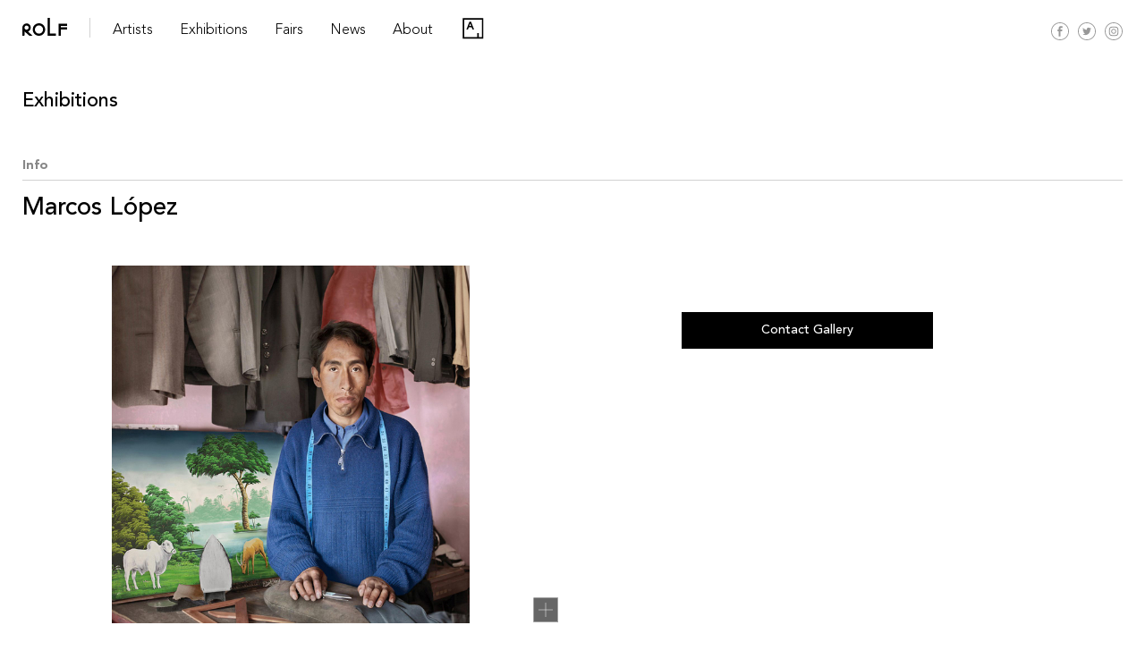

--- FILE ---
content_type: text/html; charset=UTF-8
request_url: https://rolfart.com.ar/artists/marcos-lopez/marcos-lopez-vuelo-de-cabotaje-rolfart-14/
body_size: 10272
content:
<!DOCTYPE html>
<!-- OPEN html -->
<html lang="en-US">
<!-- OPEN head -->
    <head>
         <!-- Site Meta -->
        <meta charset="UTF-8" />
        <meta name="viewport" content="width=device-width, initial-scale=1, maximum-scale=1, user-scalable=no">    
        <meta http-equiv="X-UA-Compatible" content="IE=Edge, chrome=1">
        <meta name="google-site-verification" content="WNuxgmSSpHQAAoDgI1UpVlIM4JaVCm4Y_jG_mjriVRM" />
        <!-- Site Title -->
        <title>Marcos López 112 | ROLF ART</title> 
        <script id="mcjs">!function(c,h,i,m,p){m=c.createElement(h),p=c.getElementsByTagName(h)[0],m.async=1,m.src=i,p.parentNode.insertBefore(m,p)}(document,"script","https://chimpstatic.com/mcjs-connected/js/users/318e4b716a34d17daa5f98d80/b47b0315ee08307fde809b252.js");</script>
        <meta name='robots' content='max-image-preview:large' />
	<style>img:is([sizes="auto" i], [sizes^="auto," i]) { contain-intrinsic-size: 3000px 1500px }</style>
	<link rel='dns-prefetch' href='//ajax.googleapis.com' />
<link rel='dns-prefetch' href='//cdnjs.cloudflare.com' />
<link rel='dns-prefetch' href='//f.vimeocdn.com' />
<link rel='dns-prefetch' href='//www.googletagmanager.com' />
<link rel="alternate" type="application/rss+xml" title="ROLF ART &raquo; Marcos López 112 Comments Feed" href="https://rolfart.com.ar/artists/marcos-lopez/marcos-lopez-vuelo-de-cabotaje-rolfart-14/feed/" />
<script type="text/javascript">
/* <![CDATA[ */
window._wpemojiSettings = {"baseUrl":"https:\/\/s.w.org\/images\/core\/emoji\/16.0.1\/72x72\/","ext":".png","svgUrl":"https:\/\/s.w.org\/images\/core\/emoji\/16.0.1\/svg\/","svgExt":".svg","source":{"concatemoji":"https:\/\/rolfart.com.ar\/wp-includes\/js\/wp-emoji-release.min.js?ver=6.8.2"}};
/*! This file is auto-generated */
!function(s,n){var o,i,e;function c(e){try{var t={supportTests:e,timestamp:(new Date).valueOf()};sessionStorage.setItem(o,JSON.stringify(t))}catch(e){}}function p(e,t,n){e.clearRect(0,0,e.canvas.width,e.canvas.height),e.fillText(t,0,0);var t=new Uint32Array(e.getImageData(0,0,e.canvas.width,e.canvas.height).data),a=(e.clearRect(0,0,e.canvas.width,e.canvas.height),e.fillText(n,0,0),new Uint32Array(e.getImageData(0,0,e.canvas.width,e.canvas.height).data));return t.every(function(e,t){return e===a[t]})}function u(e,t){e.clearRect(0,0,e.canvas.width,e.canvas.height),e.fillText(t,0,0);for(var n=e.getImageData(16,16,1,1),a=0;a<n.data.length;a++)if(0!==n.data[a])return!1;return!0}function f(e,t,n,a){switch(t){case"flag":return n(e,"\ud83c\udff3\ufe0f\u200d\u26a7\ufe0f","\ud83c\udff3\ufe0f\u200b\u26a7\ufe0f")?!1:!n(e,"\ud83c\udde8\ud83c\uddf6","\ud83c\udde8\u200b\ud83c\uddf6")&&!n(e,"\ud83c\udff4\udb40\udc67\udb40\udc62\udb40\udc65\udb40\udc6e\udb40\udc67\udb40\udc7f","\ud83c\udff4\u200b\udb40\udc67\u200b\udb40\udc62\u200b\udb40\udc65\u200b\udb40\udc6e\u200b\udb40\udc67\u200b\udb40\udc7f");case"emoji":return!a(e,"\ud83e\udedf")}return!1}function g(e,t,n,a){var r="undefined"!=typeof WorkerGlobalScope&&self instanceof WorkerGlobalScope?new OffscreenCanvas(300,150):s.createElement("canvas"),o=r.getContext("2d",{willReadFrequently:!0}),i=(o.textBaseline="top",o.font="600 32px Arial",{});return e.forEach(function(e){i[e]=t(o,e,n,a)}),i}function t(e){var t=s.createElement("script");t.src=e,t.defer=!0,s.head.appendChild(t)}"undefined"!=typeof Promise&&(o="wpEmojiSettingsSupports",i=["flag","emoji"],n.supports={everything:!0,everythingExceptFlag:!0},e=new Promise(function(e){s.addEventListener("DOMContentLoaded",e,{once:!0})}),new Promise(function(t){var n=function(){try{var e=JSON.parse(sessionStorage.getItem(o));if("object"==typeof e&&"number"==typeof e.timestamp&&(new Date).valueOf()<e.timestamp+604800&&"object"==typeof e.supportTests)return e.supportTests}catch(e){}return null}();if(!n){if("undefined"!=typeof Worker&&"undefined"!=typeof OffscreenCanvas&&"undefined"!=typeof URL&&URL.createObjectURL&&"undefined"!=typeof Blob)try{var e="postMessage("+g.toString()+"("+[JSON.stringify(i),f.toString(),p.toString(),u.toString()].join(",")+"));",a=new Blob([e],{type:"text/javascript"}),r=new Worker(URL.createObjectURL(a),{name:"wpTestEmojiSupports"});return void(r.onmessage=function(e){c(n=e.data),r.terminate(),t(n)})}catch(e){}c(n=g(i,f,p,u))}t(n)}).then(function(e){for(var t in e)n.supports[t]=e[t],n.supports.everything=n.supports.everything&&n.supports[t],"flag"!==t&&(n.supports.everythingExceptFlag=n.supports.everythingExceptFlag&&n.supports[t]);n.supports.everythingExceptFlag=n.supports.everythingExceptFlag&&!n.supports.flag,n.DOMReady=!1,n.readyCallback=function(){n.DOMReady=!0}}).then(function(){return e}).then(function(){var e;n.supports.everything||(n.readyCallback(),(e=n.source||{}).concatemoji?t(e.concatemoji):e.wpemoji&&e.twemoji&&(t(e.twemoji),t(e.wpemoji)))}))}((window,document),window._wpemojiSettings);
/* ]]> */
</script>
<link rel='stylesheet' id='bootstrap_css-css' href='https://rolfart.com.ar/wp-content/themes/rolf/css/bootstrap.min.css?ver=6.8.2' type='text/css' media='all' />
<link rel='stylesheet' id='style-css' href='https://rolfart.com.ar/wp-content/themes/rolf/style.css?ver=6.8.2' type='text/css' media='all' />
<link rel='stylesheet' id='masterslider_css-css' href='https://rolfart.com.ar/wp-content/themes/rolf/libr/slideshow/style/masterslider.css?ver=6.8.2' type='text/css' media='all' />
<link rel='stylesheet' id='accordion_css-css' href='https://rolfart.com.ar/wp-content/themes/rolf/libr/accordion/accordion.min.css?ver=6.8.2' type='text/css' media='all' />
<link rel='stylesheet' id='lg_css-css' href='https://rolfart.com.ar/wp-content/themes/rolf/libr/lightgallery/lightgallery.min.css?ver=6.8.2' type='text/css' media='all' />
<link rel='stylesheet' id='lg_transitions_css-css' href='https://rolfart.com.ar/wp-content/themes/rolf/libr/lightgallery/lg-transitions.min.css?ver=6.8.2' type='text/css' media='all' />
<link rel='stylesheet' id='photoswipe_css-css' href='https://rolfart.com.ar/wp-content/themes/rolf/libr/photoswipe/photoswipe.css?ver=6.8.2' type='text/css' media='all' />
<link rel='stylesheet' id='photoswipe_skin_css-css' href='https://rolfart.com.ar/wp-content/themes/rolf/libr/photoswipe/default-skin.css?ver=6.8.2' type='text/css' media='all' />
<link rel='stylesheet' id='flickity_css-css' href='https://rolfart.com.ar/wp-content/themes/rolf/libr/flickity/flickity.min.css?ver=6.8.2' type='text/css' media='all' />
<style id='wp-emoji-styles-inline-css' type='text/css'>

	img.wp-smiley, img.emoji {
		display: inline !important;
		border: none !important;
		box-shadow: none !important;
		height: 1em !important;
		width: 1em !important;
		margin: 0 0.07em !important;
		vertical-align: -0.1em !important;
		background: none !important;
		padding: 0 !important;
	}
</style>
<link rel='stylesheet' id='wp-block-library-css' href='https://rolfart.com.ar/wp-includes/css/dist/block-library/style.min.css?ver=6.8.2' type='text/css' media='all' />
<style id='classic-theme-styles-inline-css' type='text/css'>
/*! This file is auto-generated */
.wp-block-button__link{color:#fff;background-color:#32373c;border-radius:9999px;box-shadow:none;text-decoration:none;padding:calc(.667em + 2px) calc(1.333em + 2px);font-size:1.125em}.wp-block-file__button{background:#32373c;color:#fff;text-decoration:none}
</style>
<style id='global-styles-inline-css' type='text/css'>
:root{--wp--preset--aspect-ratio--square: 1;--wp--preset--aspect-ratio--4-3: 4/3;--wp--preset--aspect-ratio--3-4: 3/4;--wp--preset--aspect-ratio--3-2: 3/2;--wp--preset--aspect-ratio--2-3: 2/3;--wp--preset--aspect-ratio--16-9: 16/9;--wp--preset--aspect-ratio--9-16: 9/16;--wp--preset--color--black: #000000;--wp--preset--color--cyan-bluish-gray: #abb8c3;--wp--preset--color--white: #ffffff;--wp--preset--color--pale-pink: #f78da7;--wp--preset--color--vivid-red: #cf2e2e;--wp--preset--color--luminous-vivid-orange: #ff6900;--wp--preset--color--luminous-vivid-amber: #fcb900;--wp--preset--color--light-green-cyan: #7bdcb5;--wp--preset--color--vivid-green-cyan: #00d084;--wp--preset--color--pale-cyan-blue: #8ed1fc;--wp--preset--color--vivid-cyan-blue: #0693e3;--wp--preset--color--vivid-purple: #9b51e0;--wp--preset--gradient--vivid-cyan-blue-to-vivid-purple: linear-gradient(135deg,rgba(6,147,227,1) 0%,rgb(155,81,224) 100%);--wp--preset--gradient--light-green-cyan-to-vivid-green-cyan: linear-gradient(135deg,rgb(122,220,180) 0%,rgb(0,208,130) 100%);--wp--preset--gradient--luminous-vivid-amber-to-luminous-vivid-orange: linear-gradient(135deg,rgba(252,185,0,1) 0%,rgba(255,105,0,1) 100%);--wp--preset--gradient--luminous-vivid-orange-to-vivid-red: linear-gradient(135deg,rgba(255,105,0,1) 0%,rgb(207,46,46) 100%);--wp--preset--gradient--very-light-gray-to-cyan-bluish-gray: linear-gradient(135deg,rgb(238,238,238) 0%,rgb(169,184,195) 100%);--wp--preset--gradient--cool-to-warm-spectrum: linear-gradient(135deg,rgb(74,234,220) 0%,rgb(151,120,209) 20%,rgb(207,42,186) 40%,rgb(238,44,130) 60%,rgb(251,105,98) 80%,rgb(254,248,76) 100%);--wp--preset--gradient--blush-light-purple: linear-gradient(135deg,rgb(255,206,236) 0%,rgb(152,150,240) 100%);--wp--preset--gradient--blush-bordeaux: linear-gradient(135deg,rgb(254,205,165) 0%,rgb(254,45,45) 50%,rgb(107,0,62) 100%);--wp--preset--gradient--luminous-dusk: linear-gradient(135deg,rgb(255,203,112) 0%,rgb(199,81,192) 50%,rgb(65,88,208) 100%);--wp--preset--gradient--pale-ocean: linear-gradient(135deg,rgb(255,245,203) 0%,rgb(182,227,212) 50%,rgb(51,167,181) 100%);--wp--preset--gradient--electric-grass: linear-gradient(135deg,rgb(202,248,128) 0%,rgb(113,206,126) 100%);--wp--preset--gradient--midnight: linear-gradient(135deg,rgb(2,3,129) 0%,rgb(40,116,252) 100%);--wp--preset--font-size--small: 13px;--wp--preset--font-size--medium: 20px;--wp--preset--font-size--large: 36px;--wp--preset--font-size--x-large: 42px;--wp--preset--spacing--20: 0.44rem;--wp--preset--spacing--30: 0.67rem;--wp--preset--spacing--40: 1rem;--wp--preset--spacing--50: 1.5rem;--wp--preset--spacing--60: 2.25rem;--wp--preset--spacing--70: 3.38rem;--wp--preset--spacing--80: 5.06rem;--wp--preset--shadow--natural: 6px 6px 9px rgba(0, 0, 0, 0.2);--wp--preset--shadow--deep: 12px 12px 50px rgba(0, 0, 0, 0.4);--wp--preset--shadow--sharp: 6px 6px 0px rgba(0, 0, 0, 0.2);--wp--preset--shadow--outlined: 6px 6px 0px -3px rgba(255, 255, 255, 1), 6px 6px rgba(0, 0, 0, 1);--wp--preset--shadow--crisp: 6px 6px 0px rgba(0, 0, 0, 1);}:where(.is-layout-flex){gap: 0.5em;}:where(.is-layout-grid){gap: 0.5em;}body .is-layout-flex{display: flex;}.is-layout-flex{flex-wrap: wrap;align-items: center;}.is-layout-flex > :is(*, div){margin: 0;}body .is-layout-grid{display: grid;}.is-layout-grid > :is(*, div){margin: 0;}:where(.wp-block-columns.is-layout-flex){gap: 2em;}:where(.wp-block-columns.is-layout-grid){gap: 2em;}:where(.wp-block-post-template.is-layout-flex){gap: 1.25em;}:where(.wp-block-post-template.is-layout-grid){gap: 1.25em;}.has-black-color{color: var(--wp--preset--color--black) !important;}.has-cyan-bluish-gray-color{color: var(--wp--preset--color--cyan-bluish-gray) !important;}.has-white-color{color: var(--wp--preset--color--white) !important;}.has-pale-pink-color{color: var(--wp--preset--color--pale-pink) !important;}.has-vivid-red-color{color: var(--wp--preset--color--vivid-red) !important;}.has-luminous-vivid-orange-color{color: var(--wp--preset--color--luminous-vivid-orange) !important;}.has-luminous-vivid-amber-color{color: var(--wp--preset--color--luminous-vivid-amber) !important;}.has-light-green-cyan-color{color: var(--wp--preset--color--light-green-cyan) !important;}.has-vivid-green-cyan-color{color: var(--wp--preset--color--vivid-green-cyan) !important;}.has-pale-cyan-blue-color{color: var(--wp--preset--color--pale-cyan-blue) !important;}.has-vivid-cyan-blue-color{color: var(--wp--preset--color--vivid-cyan-blue) !important;}.has-vivid-purple-color{color: var(--wp--preset--color--vivid-purple) !important;}.has-black-background-color{background-color: var(--wp--preset--color--black) !important;}.has-cyan-bluish-gray-background-color{background-color: var(--wp--preset--color--cyan-bluish-gray) !important;}.has-white-background-color{background-color: var(--wp--preset--color--white) !important;}.has-pale-pink-background-color{background-color: var(--wp--preset--color--pale-pink) !important;}.has-vivid-red-background-color{background-color: var(--wp--preset--color--vivid-red) !important;}.has-luminous-vivid-orange-background-color{background-color: var(--wp--preset--color--luminous-vivid-orange) !important;}.has-luminous-vivid-amber-background-color{background-color: var(--wp--preset--color--luminous-vivid-amber) !important;}.has-light-green-cyan-background-color{background-color: var(--wp--preset--color--light-green-cyan) !important;}.has-vivid-green-cyan-background-color{background-color: var(--wp--preset--color--vivid-green-cyan) !important;}.has-pale-cyan-blue-background-color{background-color: var(--wp--preset--color--pale-cyan-blue) !important;}.has-vivid-cyan-blue-background-color{background-color: var(--wp--preset--color--vivid-cyan-blue) !important;}.has-vivid-purple-background-color{background-color: var(--wp--preset--color--vivid-purple) !important;}.has-black-border-color{border-color: var(--wp--preset--color--black) !important;}.has-cyan-bluish-gray-border-color{border-color: var(--wp--preset--color--cyan-bluish-gray) !important;}.has-white-border-color{border-color: var(--wp--preset--color--white) !important;}.has-pale-pink-border-color{border-color: var(--wp--preset--color--pale-pink) !important;}.has-vivid-red-border-color{border-color: var(--wp--preset--color--vivid-red) !important;}.has-luminous-vivid-orange-border-color{border-color: var(--wp--preset--color--luminous-vivid-orange) !important;}.has-luminous-vivid-amber-border-color{border-color: var(--wp--preset--color--luminous-vivid-amber) !important;}.has-light-green-cyan-border-color{border-color: var(--wp--preset--color--light-green-cyan) !important;}.has-vivid-green-cyan-border-color{border-color: var(--wp--preset--color--vivid-green-cyan) !important;}.has-pale-cyan-blue-border-color{border-color: var(--wp--preset--color--pale-cyan-blue) !important;}.has-vivid-cyan-blue-border-color{border-color: var(--wp--preset--color--vivid-cyan-blue) !important;}.has-vivid-purple-border-color{border-color: var(--wp--preset--color--vivid-purple) !important;}.has-vivid-cyan-blue-to-vivid-purple-gradient-background{background: var(--wp--preset--gradient--vivid-cyan-blue-to-vivid-purple) !important;}.has-light-green-cyan-to-vivid-green-cyan-gradient-background{background: var(--wp--preset--gradient--light-green-cyan-to-vivid-green-cyan) !important;}.has-luminous-vivid-amber-to-luminous-vivid-orange-gradient-background{background: var(--wp--preset--gradient--luminous-vivid-amber-to-luminous-vivid-orange) !important;}.has-luminous-vivid-orange-to-vivid-red-gradient-background{background: var(--wp--preset--gradient--luminous-vivid-orange-to-vivid-red) !important;}.has-very-light-gray-to-cyan-bluish-gray-gradient-background{background: var(--wp--preset--gradient--very-light-gray-to-cyan-bluish-gray) !important;}.has-cool-to-warm-spectrum-gradient-background{background: var(--wp--preset--gradient--cool-to-warm-spectrum) !important;}.has-blush-light-purple-gradient-background{background: var(--wp--preset--gradient--blush-light-purple) !important;}.has-blush-bordeaux-gradient-background{background: var(--wp--preset--gradient--blush-bordeaux) !important;}.has-luminous-dusk-gradient-background{background: var(--wp--preset--gradient--luminous-dusk) !important;}.has-pale-ocean-gradient-background{background: var(--wp--preset--gradient--pale-ocean) !important;}.has-electric-grass-gradient-background{background: var(--wp--preset--gradient--electric-grass) !important;}.has-midnight-gradient-background{background: var(--wp--preset--gradient--midnight) !important;}.has-small-font-size{font-size: var(--wp--preset--font-size--small) !important;}.has-medium-font-size{font-size: var(--wp--preset--font-size--medium) !important;}.has-large-font-size{font-size: var(--wp--preset--font-size--large) !important;}.has-x-large-font-size{font-size: var(--wp--preset--font-size--x-large) !important;}
:where(.wp-block-post-template.is-layout-flex){gap: 1.25em;}:where(.wp-block-post-template.is-layout-grid){gap: 1.25em;}
:where(.wp-block-columns.is-layout-flex){gap: 2em;}:where(.wp-block-columns.is-layout-grid){gap: 2em;}
:root :where(.wp-block-pullquote){font-size: 1.5em;line-height: 1.6;}
</style>
<link rel='stylesheet' id='contact-form-7-css' href='https://rolfart.com.ar/wp-content/plugins/contact-form-7/includes/css/styles.css?ver=6.1.4' type='text/css' media='all' />

<!-- Google tag (gtag.js) snippet added by Site Kit -->
<!-- Google Analytics snippet added by Site Kit -->
<script type="text/javascript" src="https://www.googletagmanager.com/gtag/js?id=G-E8H26DJPZN" id="google_gtagjs-js" async></script>
<script type="text/javascript" id="google_gtagjs-js-after">
/* <![CDATA[ */
window.dataLayer = window.dataLayer || [];function gtag(){dataLayer.push(arguments);}
gtag("set","linker",{"domains":["rolfart.com.ar"]});
gtag("js", new Date());
gtag("set", "developer_id.dZTNiMT", true);
gtag("config", "G-E8H26DJPZN");
/* ]]> */
</script>
<link rel="https://api.w.org/" href="https://rolfart.com.ar/wp-json/" /><link rel="alternate" title="JSON" type="application/json" href="https://rolfart.com.ar/wp-json/wp/v2/media/2623" /><link rel="EditURI" type="application/rsd+xml" title="RSD" href="https://rolfart.com.ar/xmlrpc.php?rsd" />
<meta name="generator" content="WordPress 6.8.2" />
<link rel='shortlink' href='https://rolfart.com.ar/?p=2623' />
<link rel="alternate" title="oEmbed (JSON)" type="application/json+oembed" href="https://rolfart.com.ar/wp-json/oembed/1.0/embed?url=https%3A%2F%2Frolfart.com.ar%2Fartists%2Fmarcos-lopez%2Fmarcos-lopez-vuelo-de-cabotaje-rolfart-14%2F" />
<link rel="alternate" title="oEmbed (XML)" type="text/xml+oembed" href="https://rolfart.com.ar/wp-json/oembed/1.0/embed?url=https%3A%2F%2Frolfart.com.ar%2Fartists%2Fmarcos-lopez%2Fmarcos-lopez-vuelo-de-cabotaje-rolfart-14%2F&#038;format=xml" />
<meta name="generator" content="Site Kit by Google 1.170.0" /><link rel="icon" href="https://rolfart.com.ar/wp-content/uploads/2020/03/cropped-rolf-icon-150x150.png" sizes="32x32" />
<link rel="icon" href="https://rolfart.com.ar/wp-content/uploads/2020/03/cropped-rolf-icon-200x200.png" sizes="192x192" />
<link rel="apple-touch-icon" href="https://rolfart.com.ar/wp-content/uploads/2020/03/cropped-rolf-icon-200x200.png" />
<meta name="msapplication-TileImage" content="https://rolfart.com.ar/wp-content/uploads/2020/03/cropped-rolf-icon.png" />
    </head>	
	<body class="attachment wp-singular attachment-template-default single single-attachment postid-2623 attachmentid-2623 attachment-jpeg wp-theme-rolf">
        <header id="main" class="fixed-top general bg-white">
            <div class="container-fluid position-relative"> 
                <a href="https://rolfart.com.ar" class="brand-name float-left">
                    <img class="img-fluid" src="https://rolfart.com.ar/wp-content/themes/rolf/images/rolf-art-brand.svg" alt="">
                </a> 
                <span class="brand-line float-left d-none d-sm-none d-md-block"></span> 
                <ul id="menu-main" class="d-none d-sm-none d-md-block regular h4"><li id="menu-item-6840" class="menu-item menu-item-type-custom menu-item-object-custom menu-item-6840"><a href="#">Artists</a></li>
<li id="menu-item-68" class="menu-item menu-item-type-post_type menu-item-object-page menu-item-68"><a href="https://rolfart.com.ar/exhibitions/">Exhibitions</a></li>
<li id="menu-item-73" class="menu-item menu-item-type-post_type menu-item-object-page menu-item-73"><a href="https://rolfart.com.ar/fairs/">Fairs</a></li>
<li id="menu-item-1211" class="menu-item menu-item-type-post_type menu-item-object-page menu-item-1211"><a href="https://rolfart.com.ar/news/">News</a></li>
<li id="menu-item-38" class="menu-item menu-item-type-post_type menu-item-object-page menu-item-38"><a href="https://rolfart.com.ar/about/">About</a></li>
<li id="menu-item-8826" class="artsy menu-item menu-item-type-custom menu-item-object-custom menu-item-8826"><a target="_blank" href="https://www.artsy.net/rolf-art">Artsy</a></li>
</ul>                <div class="redes-cont position-absolute">
                    <div class="inside position-relative float-left">
                        <a class="artsy-link-resp" href="https://artsy.net/rolf-art" target="_blank">
                            <img src="https://rolfart.com.ar/wp-content/themes/rolf/images/artsy-vector-logo.svg" alt="" class="img-fluid">
                        </a>
                        <!--<a href="https://rolfart.com.ar/viewing-room-e-shop/" class="float-left transition">
                            <img src="https://rolfart.com.ar/wp-content/themes/rolf/images/cart.svg" alt="" class="img-fluid">
                        </a>-->
                        <a href="https://www.facebook.com/ROLF.ART.productora/" target="_blank" class="float-left transition">
                            <img src="https://rolfart.com.ar/wp-content/themes/rolf/images/redes/fb-icon.svg" alt="" class="img-fluid">
                        </a>
                        <a href="https://twitter.com/rolf_art?lang=es" target="_blank" class="float-left transition">
                            <img src="https://rolfart.com.ar/wp-content/themes/rolf/images/redes/tw-icon.svg" alt="" class="img-fluid">
                        </a>
                        <a href="https://www.instagram.com/rolf_art/?hl=es-la" target="_blank" class="float-left transition">
                            <img src="https://rolfart.com.ar/wp-content/themes/rolf/images/redes/in-icon.svg" alt="" class="img-fluid">
                        </a>
                    </div>
                    <div id="menu-resp" class="d-block d-sm-block d-md-none d-lg-none float-left">
                        <a href="javascript:void(0)" class="menu-resp grey regular transition">
                            MENU    
                        </a>
                    </div>
                </div>  
            </div>
        </header> 
        <div class="artists-menu-bar transition w-100 position-fixed bg-white">
            <div class="container-fluid">
                <div class="artists-perm">
                    <h5 class="bold grey">
                        Represented
                    </h5>
                    <div class="row">
                        <div class="type col-lg-2 col-md-2 col-sm-12 col-12 d-none">
                            </div><div class='col-lg-2 col-md-3 col-sm-4 col-6'>                                        <div class="artist-item">
                                            <a class="h5 regular text-uppercase transition" href="https://rolfart.com.ar/artists/adriana-lestido/">
                                                Adriana Lestido                                            </a>
                                        </div>
                                                                            <div class="artist-item">
                                            <a class="h5 regular text-uppercase transition" href="https://rolfart.com.ar/artists/andres-denegri/">
                                                Andrés Denegri                                            </a>
                                        </div>
                                                                            <div class="artist-item">
                                            <a class="h5 regular text-uppercase transition" href="https://rolfart.com.ar/artists/celeste-rojas-mugica/">
                                                Celeste Rojas Mugica                                            </a>
                                        </div>
                                                                            <div class="artist-item">
                                            <a class="h5 regular text-uppercase transition" href="https://rolfart.com.ar/artists/clemencia-echeverri/">
                                                Clemencia Echeverri                                            </a>
                                        </div>
                                                                            <div class="artist-item">
                                            <a class="h5 regular text-uppercase transition" href="https://rolfart.com.ar/artists/cristina-piffer/">
                                                Cristina Piffer                                            </a>
                                        </div>
                                    </div><div class='col-lg-2 col-md-3 col-sm-4 col-6'>                                        <div class="artist-item">
                                            <a class="h5 regular text-uppercase transition" href="https://rolfart.com.ar/artists/dalila-puzzovio/">
                                                Dalila Puzzovio                                            </a>
                                        </div>
                                                                            <div class="artist-item">
                                            <a class="h5 regular text-uppercase transition" href="https://rolfart.com.ar/artists/francisco-medail/">
                                                Francisco Medail                                            </a>
                                        </div>
                                                                            <div class="artist-item">
                                            <a class="h5 regular text-uppercase transition" href="https://rolfart.com.ar/artists/gabriela-golder/">
                                                Gabriela Golder                                            </a>
                                        </div>
                                                                            <div class="artist-item">
                                            <a class="h5 regular text-uppercase transition" href="https://rolfart.com.ar/artists/jose-alejandro-restrepo/">
                                                José Alejandro Restrepo                                            </a>
                                        </div>
                                                                            <div class="artist-item">
                                            <a class="h5 regular text-uppercase transition" href="https://rolfart.com.ar/artists/julieta-tarraubella/">
                                                Julieta Tarraubella                                            </a>
                                        </div>
                                    </div><div class='col-lg-2 col-md-3 col-sm-4 col-6'>                                        <div class="artist-item">
                                            <a class="h5 regular text-uppercase transition" href="https://rolfart.com.ar/artists/marcelo-brodsky/">
                                                Marcelo Brodsky                                            </a>
                                        </div>
                                                                            <div class="artist-item">
                                            <a class="h5 regular text-uppercase transition" href="https://rolfart.com.ar/artists/mapa-teatro/">
                                                Mapa Teatro                                            </a>
                                        </div>
                                                                            <div class="artist-item">
                                            <a class="h5 regular text-uppercase transition" href="https://rolfart.com.ar/artists/milagros-de-la-torre/">
                                                Milagros de la Torre                                            </a>
                                        </div>
                                                                            <div class="artist-item">
                                            <a class="h5 regular text-uppercase transition" href="https://rolfart.com.ar/artists/res/">
                                                RES                                            </a>
                                        </div>
                                                                            <div class="artist-item">
                                            <a class="h5 regular text-uppercase transition" href="https://rolfart.com.ar/artists/roberto-huarcaya/">
                                                Roberto Huarcaya                                            </a>
                                        </div>
                                    </div><div class='col-lg-2 col-md-3 col-sm-4 col-6'>                                        <div class="artist-item">
                                            <a class="h5 regular text-uppercase transition" href="https://rolfart.com.ar/artists/santiago-porter/">
                                                Santiago Porter                                            </a>
                                        </div>
                                                                            <div class="artist-item">
                                            <a class="h5 regular text-uppercase transition" href="https://rolfart.com.ar/artists/silvia-rivas/">
                                                Silvia Rivas                                            </a>
                                        </div>
                                                                            <div class="artist-item">
                                            <a class="h5 regular text-uppercase transition" href="https://rolfart.com.ar/artists/veronica-meloni/">
                                                Verónica Meloni                                            </a>
                                        </div>
                                                                            <div class="artist-item">
                                            <a class="h5 regular text-uppercase transition" href="https://rolfart.com.ar/artists/vivian-galban/">
                                                Vivian Galban                                            </a>
                                        </div>
                                                            </div>
                    </div>
                </div>
                                    <div class="artists-inv">
                        <h5 class="bold grey">
                            Estates and Archives 
                        </h5>
                        <div class="row">
                            <div class="type col-lg-2 col-md-2 col-sm-12 col-12 d-none">
                                </div><div class='col-lg-2 col-md-3 col-sm-4 col-6'>                                        <div class="artist-item clear">
                                            <a class="h5 regular text-uppercase transition" href="https://rolfart.com.ar/artists/alicia-damico/">
                                                Alicia D&#8217;Amico                                            </a>
                                        </div>
                                                                            <div class="artist-item clear">
                                            <a class="h5 regular text-uppercase transition" href="https://rolfart.com.ar/artists/charlie-squirru/">
                                                Charlie Squirru                                            </a>
                                        </div>
                                                                            <div class="artist-item clear">
                                            <a class="h5 regular text-uppercase transition" href="https://rolfart.com.ar/artists/sara-facio/">
                                                Sara Facio                                            </a>
                                        </div>
                                                                            <div class="artist-item clear">
                                            <a class="h5 regular text-uppercase transition" href="https://rolfart.com.ar/artists/graciela-sacco/">
                                                Graciela Sacco                                            </a>
                                        </div>
                                                                            <div class="artist-item clear">
                                            <a class="h5 regular text-uppercase transition" href="https://rolfart.com.ar/artists/liliana-maresca/">
                                                Liliana Maresca                                            </a>
                                        </div>
                                    </div><div class='col-lg-2 col-md-3 col-sm-4 col-6'>                                        <div class="artist-item clear">
                                            <a class="h5 regular text-uppercase transition" href="https://rolfart.com.ar/artists/marie-louise-alemann/">
                                                Marie Louise Alemann                                            </a>
                                        </div>
                                                                </div>
                        </div>
                    </div>                            
                                
                                    <div class="artists-inv">
                        <h5 class="bold grey">
                            Invited 
                        </h5>
                        <div class="row">
                            <div class="type col-lg-2 col-md-2 col-sm-12 col-12 d-none">
                                </div><div class='col-lg-2 col-md-3 col-sm-4 col-6'>                                        <div class="artist-item clear">
                                            <a class="h5 regular text-uppercase transition" href="https://rolfart.com.ar/artists/maria-jose-arjona/">
                                                María José Arjona                                            </a>
                                        </div>
                                                                            <div class="artist-item clear">
                                            <a class="h5 regular text-uppercase transition" href="https://rolfart.com.ar/artists/humberto-rivas/">
                                                Humberto Rivas                                            </a>
                                        </div>
                                                                            <div class="artist-item clear">
                                            <a class="h5 regular text-uppercase transition" href="https://rolfart.com.ar/artists/aline-motta/">
                                                Aline Motta                                            </a>
                                        </div>
                                                                            <div class="artist-item clear">
                                            <a class="h5 regular text-uppercase transition" href="https://rolfart.com.ar/artists/ananke-asseff/">
                                                Ananké Asseff                                            </a>
                                        </div>
                                                                            <div class="artist-item clear">
                                            <a class="h5 regular text-uppercase transition" href="https://rolfart.com.ar/artists/andres-duran/">
                                                Andres Durán                                            </a>
                                        </div>
                                    </div><div class='col-lg-2 col-md-3 col-sm-4 col-6'>                                        <div class="artist-item clear">
                                            <a class="h5 regular text-uppercase transition" href="https://rolfart.com.ar/artists/andres-garcia-la-rota/">
                                                Andrés García La Rota                                            </a>
                                        </div>
                                                                            <div class="artist-item clear">
                                            <a class="h5 regular text-uppercase transition" href="https://rolfart.com.ar/artists/carlos-trilnick/">
                                                Carlos Trilnick                                            </a>
                                        </div>
                                                                            <div class="artist-item clear">
                                            <a class="h5 regular text-uppercase transition" href="https://rolfart.com.ar/artists/elba-bairon/">
                                                Elba Bairon                                            </a>
                                        </div>
                                                                            <div class="artist-item clear">
                                            <a class="h5 regular text-uppercase transition" href="https://rolfart.com.ar/artists/facundo-de-zuviria/">
                                                Facundo de Zuviría                                            </a>
                                        </div>
                                                                            <div class="artist-item clear">
                                            <a class="h5 regular text-uppercase transition" href="https://rolfart.com.ar/artists/joiri-minaya/">
                                                Joiri Minaya                                            </a>
                                        </div>
                                    </div><div class='col-lg-2 col-md-3 col-sm-4 col-6'>                                        <div class="artist-item clear">
                                            <a class="h5 regular text-uppercase transition" href="https://rolfart.com.ar/artists/juan-travnik/">
                                                Juan Travnik                                            </a>
                                        </div>
                                                                            <div class="artist-item clear">
                                            <a class="h5 regular text-uppercase transition" href="https://rolfart.com.ar/artists/marcos-lopez/">
                                                Marcos López                                            </a>
                                        </div>
                                                                            <div class="artist-item clear">
                                            <a class="h5 regular text-uppercase transition" href="https://rolfart.com.ar/artists/marta-minujin/">
                                                Marta Minujín                                            </a>
                                        </div>
                                                                            <div class="artist-item clear">
                                            <a class="h5 regular text-uppercase transition" href="https://rolfart.com.ar/artists/maria-teresa-hincapie/">
                                                María Teresa Hincapié                                            </a>
                                        </div>
                                                                            <div class="artist-item clear">
                                            <a class="h5 regular text-uppercase transition" href="https://rolfart.com.ar/artists/narcisa-hirsch/">
                                                Narcisa Hirsch                                            </a>
                                        </div>
                                    </div><div class='col-lg-2 col-md-3 col-sm-4 col-6'>                                        <div class="artist-item clear">
                                            <a class="h5 regular text-uppercase transition" href="https://rolfart.com.ar/artists/nicola-costantino/">
                                                Nicola Costantino                                            </a>
                                        </div>
                                                                            <div class="artist-item clear">
                                            <a class="h5 regular text-uppercase transition" href="https://rolfart.com.ar/artists/roberto-riverti/">
                                                Roberto Riverti                                            </a>
                                        </div>
                                                                </div>
                        </div>
                    </div>                            
                                                
            </div>
        </div> 
        <div class="overlay-menu position-fixed w-100 h-100 bg-white">
            <ul id="menu-responsive" class="h4 regular text-right transition"><li id="menu-item-6812" class="menu-item menu-item-type-post_type menu-item-object-page menu-item-6812"><a href="https://rolfart.com.ar/artists/">Artists</a></li>
<li id="menu-item-6810" class="menu-item menu-item-type-post_type menu-item-object-page menu-item-6810"><a href="https://rolfart.com.ar/exhibitions/">Exhibitions</a></li>
<li id="menu-item-6809" class="menu-item menu-item-type-post_type menu-item-object-page menu-item-6809"><a href="https://rolfart.com.ar/fairs/">Fairs</a></li>
<li id="menu-item-6808" class="menu-item menu-item-type-post_type menu-item-object-page menu-item-6808"><a href="https://rolfart.com.ar/news/">News</a></li>
<li id="menu-item-6811" class="menu-item menu-item-type-post_type menu-item-object-page menu-item-6811"><a href="https://rolfart.com.ar/about/">About</a></li>
</ul>        </div>   
                	
 	


    <div class="container-fluid top pages">
		<div class="header-page black single">
			<a class="h3 medium" href="https://rolfart.com.ar/exhibitions">
				Exhibitions
            </a>
            <br>
            <br>
            <br>
            <br>
            <h5 class="head-title bold grey">
				Info
            </h5>

                <div class="data-exhib grey">
						<div class="title">
                            <h1 class="black">
                                Marcos López
                            </h1>
							<h4 class="regular black">
								
                            </h4>
                        </div>
                    </div>			<br>
			<br>
			<div class="new-template-cont attachment padding-0">		
				<div class="row entry-attachment">
					<div class="col-12 col-md-6">
												<div class="my-gallery" itemscope itemtype="http://schema.org/ImageGallery">
							<figure itemprop="associatedMedia" itemscope itemtype="http://schema.org/ImageObject">
								<a class="d-block position-relative" href="https://rolfart.com.ar/wp-content/uploads/2015/02/Marcos-Lopez-Vuelo-de-Cabotaje-Rolfart-14.jpg" itemprop="contentUrl" data-size="1300x1300">
									<img src="https://rolfart.com.ar/wp-content/uploads/2015/02/Marcos-Lopez-Vuelo-de-Cabotaje-Rolfart-14-1280x1280.jpg" alt="" class="img-current-work img-fluid itemprop="thumbnail" alt="" />
									<div class="plus-obra position-absolute">
										<img src="https://rolfart.com.ar/wp-content/themes/rolf/images/plus-obra.svg" alt="" class="img-fluid w-100">
									</div>
								</a>
							</figure>
						</div>
					</div><!-- .entry-attachment -->
					<div class="data attachment-temp col-12 col-md-6 col-lg-3 offset-xl-1 border-0">
						<img src="https://rolfart.com.ar/wp-content/uploads/2015/02/Marcos-Lopez-Vuelo-de-Cabotaje-Rolfart-14-1280x1280.jpg" alt="" class="d-none img-current-work img-fluid itemprop="thumbnail" alt="" data-image="https://rolfart.com.ar/wp-content/uploads/2015/02/Marcos-Lopez-Vuelo-de-Cabotaje-Rolfart-14-1280x1280.jpg">
						<div class="title-current-artist-h d-none" data-title=""></div>
													
							
						<button type="button" class="btn btn-primary contact-gallery-insight medium transition w-100" data-toggle="modal" data-target="#contatc-form-attachment">
							Contact Gallery
						</button>
					</div>
				</div>
				<!-- The Modal -->
				<div class="modal fade" id="contatc-form-attachment">
					<div class="modal-dialog modal-dialog-centered">
						<div class="modal-content">
							<!-- Modal Header -->
							<div class="modal-header">
								<h4 class="modal-title medium">Send message to gallery</h4>
								<button type="button" class="close" data-dismiss="modal">&times;</button>
							</div>
							<!-- Modal body -->
							<div class="modal-body">
								<div class="data-cont d-flex justify-content-end align-items-center w-100 text-right">
									<div class="caption">
										<h6 class="new-gray bold">
																					</h6>
																			</div>
									<div class="pict-thumb">
										<img class="img-fluid" src="https://rolfart.com.ar/wp-content/uploads/2015/02/Marcos-Lopez-Vuelo-de-Cabotaje-Rolfart-14-200x200.jpg">
									</div>
								</div>
								
<div class="wpcf7 no-js" id="wpcf7-f8851-o1" lang="en-US" dir="ltr" data-wpcf7-id="8851">
<div class="screen-reader-response"><p role="status" aria-live="polite" aria-atomic="true"></p> <ul></ul></div>
<form action="/artists/marcos-lopez/marcos-lopez-vuelo-de-cabotaje-rolfart-14/#wpcf7-f8851-o1" method="post" class="wpcf7-form init" aria-label="Contact form" novalidate="novalidate" data-status="init">
<fieldset class="hidden-fields-container"><input type="hidden" name="_wpcf7" value="8851" /><input type="hidden" name="_wpcf7_version" value="6.1.4" /><input type="hidden" name="_wpcf7_locale" value="en_US" /><input type="hidden" name="_wpcf7_unit_tag" value="wpcf7-f8851-o1" /><input type="hidden" name="_wpcf7_container_post" value="0" /><input type="hidden" name="_wpcf7_posted_data_hash" value="" /><input type="hidden" name="_wpcf7dtx_version" value="5.0.3" />
</fieldset>
<div class="form-e-shop">
	<p><span class="wpcf7-form-control-wrap" data-name="your-name"><input size="40" maxlength="400" class="wpcf7-form-control wpcf7-text wpcf7-validates-as-required transition" aria-required="true" aria-invalid="false" placeholder="Your full name" value="" type="text" name="your-name" /></span><br />
<span class="wpcf7-form-control-wrap" data-name="your-email"><input size="40" maxlength="400" class="wpcf7-form-control wpcf7-email wpcf7-validates-as-required wpcf7-text wpcf7-validates-as-email transition" aria-required="true" aria-invalid="false" placeholder="Your E-mail" value="" type="email" name="your-email" /></span><br />
<span class="wpcf7-form-control-wrap" data-name="subject"><input size="40" maxlength="400" class="wpcf7-form-control wpcf7-text subject-query" aria-invalid="false" placeholder="Subject" value="" type="text" name="subject" /></span><br />
<span class="wpcf7-form-control-wrap" data-name="imagework"><input size="40" maxlength="400" class="wpcf7-form-control wpcf7-text subject-img-query" aria-invalid="false" placeholder="Imagen" value="" type="text" name="imagework" /></span><br />
<span class="wpcf7-form-control-wrap" data-name="your-message"><textarea cols="40" rows="10" maxlength="2000" class="wpcf7-form-control wpcf7-textarea wpcf7-validates-as-required transition" aria-required="true" aria-invalid="false" placeholder="Hello, I’m interested in purchasing this work. Could you please provide more information about the piece?" name="your-message"></textarea></span><br />
<input class="wpcf7-form-control wpcf7-submit has-spinner" type="submit" value="Send" />
	</p>
</div><div class="wpcf7-response-output" aria-hidden="true"></div>
</form>
</div>
							</div>
							<!-- Modal footer -->
							<!--<div class="modal-footer">
								<button type="button" class="btn btn-secondary" data-dismiss="modal">Close</button>
							</div>-->
						</div>
					</div>
				</div>
			</div>	
        </div>
	</div>
	<!-- Root element of PhotoSwipe. Must have class pswp. -->
	<div class="pswp" tabindex="-1" role="dialog" aria-hidden="true">
		<!-- Background of PhotoSwipe. 
			It's a separate element, as animating opacity is faster than rgba(). -->
		<div class="pswp__bg"></div>
		<!-- Slides wrapper with overflow:hidden. -->
		<div class="pswp__scroll-wrap">
			<!-- Container that holds slides. PhotoSwipe keeps only 3 slides in DOM to save memory. -->
			<!-- don't modify these 3 pswp__item elements, data is added later on. -->
			<div class="pswp__container">
				<div class="pswp__item"></div>
				<div class="pswp__item"></div>
				<div class="pswp__item"></div>
			</div>
			<!-- Default (PhotoSwipeUI_Default) interface on top of sliding area. Can be changed. -->
			<div class="pswp__ui pswp__ui--hidden">
				<div class="pswp__top-bar">
					<!--  Controls are self-explanatory. Order can be changed. -->
					<div class="pswp__counter"></div>
					<button class="pswp__button pswp__button--close" title="Close (Esc)"></button>
					<!--<button class="pswp__button pswp__button--share" title="Share"></button>
					<button class="pswp__button pswp__button--fs" title="Toggle fullscreen"></button>-->
					<button class="pswp__button pswp__button--zoom" title="Zoom in/out"></button>
					<!-- Preloader demo https://codepen.io/dimsemenov/pen/yyBWoR -->
					<!-- element will get class pswp__preloader--active when preloader is running -->
					<div class="pswp__preloader">
						<div class="pswp__preloader__icn">
						<div class="pswp__preloader__cut">
							<div class="pswp__preloader__donut"></div>
						</div>
						</div>
					</div>
				</div>
				<div class="pswp__share-modal pswp__share-modal--hidden pswp__single-tap">
					<div class="pswp__share-tooltip"></div> 
				</div>
				<button class="pswp__button pswp__button--arrow--left" title="Previous (arrow left)">
				</button>
				<button class="pswp__button pswp__button--arrow--right" title="Next (arrow right)">
				</button>
				<div class="pswp__caption">
					<div class="pswp__caption__center"></div>
				</div>
			</div>
		</div>
	</div>    

        </div><!-- close #smooth.m-scene -->
        <footer id="main" class="w-100 d-flex">
        </footer>
        <script type="speculationrules">
{"prefetch":[{"source":"document","where":{"and":[{"href_matches":"\/*"},{"not":{"href_matches":["\/wp-*.php","\/wp-admin\/*","\/wp-content\/uploads\/*","\/wp-content\/*","\/wp-content\/plugins\/*","\/wp-content\/themes\/rolf\/*","\/*\\?(.+)"]}},{"not":{"selector_matches":"a[rel~=\"nofollow\"]"}},{"not":{"selector_matches":".no-prefetch, .no-prefetch a"}}]},"eagerness":"conservative"}]}
</script>
<script type="text/javascript" src="https://ajax.googleapis.com/ajax/libs/jquery/3.2.1/jquery.min.js?ver=3.2.1" id="jquery-js"></script>
<script type="text/javascript" src="https://cdnjs.cloudflare.com/ajax/libs/popper.js/1.11.0/umd/popper.min.js?ver=6.8.2" id="popper_js-js"></script>
<script type="text/javascript" src="https://rolfart.com.ar/wp-content/themes/rolf/js/bootstrap.min.js?ver=6.8.2" id="bootstrap_js-js"></script>
<script type="text/javascript" src="https://rolfart.com.ar/wp-content/themes/rolf/js/masonry.pkgd.min.js?ver=6.8.2" id="masonry_js-js"></script>
<script type="text/javascript" src="https://rolfart.com.ar/wp-content/themes/rolf/js/imagesloaded.pkgd.min.js?ver=6.8.2" id="img_loaded_js-js"></script>
<script type="text/javascript" src="https://rolfart.com.ar/wp-content/themes/rolf/libr/slideshow/masterslider.min.js?ver=6.8.2" id="masterslider_js-js"></script>
<script type="text/javascript" src="https://rolfart.com.ar/wp-content/themes/rolf/libr/accordion/accordion.min.js?ver=6.8.2" id="accordion_js-js"></script>
<script type="text/javascript" src="https://rolfart.com.ar/wp-content/themes/rolf/libr/slideshow/jquery.easing.min.js?ver=6.8.2" id="jq_easing_js-js"></script>
<script type="text/javascript" src="https://f.vimeocdn.com/js/froogaloop2.min.js?ver=6.8.2" id="lg_frogaloop-js"></script>
<script type="text/javascript" src="https://rolfart.com.ar/wp-content/themes/rolf/libr/photoswipe/photoswipe.min.js?ver=6.8.2" id="photoswipe_js-js"></script>
<script type="text/javascript" src="https://rolfart.com.ar/wp-content/themes/rolf/libr/photoswipe/photoswipe-ui-default.min.js?ver=6.8.2" id="photoswipe_default_js-js"></script>
<script type="text/javascript" src="https://rolfart.com.ar/wp-content/themes/rolf/libr/flickity/flickity.pkgd.min.js?ver=6.8.2" id="flickity_js-js"></script>
<script type="text/javascript" src="https://rolfart.com.ar/wp-content/themes/rolf/js/script-site.js?ver=6.8.2" id="script_site-js"></script>
<script type="text/javascript" src="https://rolfart.com.ar/wp-includes/js/dist/hooks.min.js?ver=4d63a3d491d11ffd8ac6" id="wp-hooks-js"></script>
<script type="text/javascript" src="https://rolfart.com.ar/wp-includes/js/dist/i18n.min.js?ver=5e580eb46a90c2b997e6" id="wp-i18n-js"></script>
<script type="text/javascript" id="wp-i18n-js-after">
/* <![CDATA[ */
wp.i18n.setLocaleData( { 'text direction\u0004ltr': [ 'ltr' ] } );
/* ]]> */
</script>
<script type="text/javascript" src="https://rolfart.com.ar/wp-content/plugins/contact-form-7/includes/swv/js/index.js?ver=6.1.4" id="swv-js"></script>
<script type="text/javascript" id="contact-form-7-js-before">
/* <![CDATA[ */
var wpcf7 = {
    "api": {
        "root": "https:\/\/rolfart.com.ar\/wp-json\/",
        "namespace": "contact-form-7\/v1"
    },
    "cached": 1
};
/* ]]> */
</script>
<script type="text/javascript" src="https://rolfart.com.ar/wp-content/plugins/contact-form-7/includes/js/index.js?ver=6.1.4" id="contact-form-7-js"></script>
    </body>
</html>		
<!--
Performance optimized by W3 Total Cache. Learn more: https://www.boldgrid.com/w3-total-cache/?utm_source=w3tc&utm_medium=footer_comment&utm_campaign=free_plugin


Served from: rolfart.com.ar @ 2026-01-18 08:19:12 by W3 Total Cache
-->

--- FILE ---
content_type: text/css
request_url: https://rolfart.com.ar/wp-content/themes/rolf/style.css?ver=6.8.2
body_size: 5954
content:
/*
Theme Name: rolf
Author: 	Pedro Salusso
Author URI: 
*/

@import url('css/fonts/fonts.css');

html, body {
    height: 100%;
}

/* ---------------------------------------------------------------------------- */
/* PRESETS */
/* ---------------------------------------------------------------------------- */

body {
  -webkit-font-smoothing: antialiased;
  font-family: "Avenir LT Std", sans-serif;
  font-weight: 300;
  font-size: 12px;
  line-height: 16px;
  color: #555;
  overflow-x: hidden!important;
}

/* FONTS */

.regular {
  font-family: "Avenir LT Std", sans-serif;
  font-weight: 300;
  font-style: normal;
}

.regular.italic {
  font-weight: 300;
  font-style: italic;
}

.medium {
  font-family: "Avenir LT Std", sans-serif;
  font-weight: 500;
  font-style: normal;
}

.medium.italic {
  font-weight: 500;
  font-style: italic;
}

.bold {
  font-family: "Avenir LT Std", sans-serif;
  font-weight: 900;
  font-style: normal;
}

.bold.italic {
  font-weight: 900;
  font-style: italic;  
}

strong {
  font-weight: 900;
}


.black {
  color: #000;
}

.white {
  color: #FFF;
}

.black-1 {
  color: rgb(85, 85, 85);
}

.bg-black-1 {
  background-color: rgb(85, 85, 85);
}

.grey {
  color: #888;
}

.grey-2 {
color: #848484;
}

.grey-3 {
color: #bbb;
}

.new-gray {
  color: #666;
}

.grey-sp {
color: #b9b9b9;
}

.bg-black {
background-color: #000;
}

.bg-white {
background-color: #FFF;
}

.bg-white-2 {
background-color: #f0f0f0;
}

.vh-100 {
  height: 100vh;
}

.padding-0 {
padding: 0!important;
}

.margin-0 {
margin: 0!important;
}

.clearfix {
  clear: both;
}

ul {
  list-style: none;
  margin: 0;
  padding: 0;
}

h1, .h1 {
  font-size: 28px;
}

h2, .h2 {
  font-size: 24px;
}

h3, .h3 {
  font-size: 22px;
}

h4, .h4 {
  font-size: 16px;
}

h5, .h5 {
  font-size: 14px;
}

h6, .h6 {
  font-size: 12px;
  line-height: 1.7;
}

h1, .h1, h2, .h2, h3, .h3, h4, .h4, h5, .h5, h6, .h6 {
  margin: 0;
}

h1, h2, .h1, .h2, h3, .h3 {
  line-height: 1.2;
}

h4, .h4, h5, .h5 {
  line-height: 1.6;
}

h6, .h6 {
  line-height: 1.6;
}

p {
font-size: 10px;
line-height: 1.6;
}

a:hover {
  color: #000;
  text-decoration: none;
}

.elipsis {
  white-space: nowrap;
  overflow: hidden;
  text-overflow: ellipsis;
}

/* ---------------------------------------------------------------------------- */
/* STRUCTURE UI */
/* ---------------------------------------------------------------------------- */

.container-fluid {
  max-width: 1440px;
  padding-left: 25px;
  padding-right: 25px;
}

.container-fluid.top {
  padding-top: 70px;
}

.container-fluid.top.pages {
  padding-top: 100px;
  min-height: 100vh;
  margin-bottom: -124px;
}

.modulo {
  padding: 15px 0;
  margin-bottom: 40px;
}

  .modulo.first {
    margin: 80px 0 0 0;
    border-bottom: 0;    
  }

.modulo .cols img {
  padding: 10px 0;
}

.head-title {
  border-bottom: 1px solid #d2d2d2;
  padding: 0 0 5px 0;
  margin: 0 0 15px 0;
}

  .head-title.global {
    margin-bottom: 25px;
  }

.title-top {
  margin: 0 0 20px 0; 
}

.link-to {
  width: 26px;
  bottom: 0;
  right: 0;
}

.download-btn {
  margin-top: 30px;
  display: block;
}

.download-btn:hover {
  color: #888;
}

.download-btn img {
  margin-right: 10px;
}

header#main {
  padding: 20px 0;
}

header#main .menu-cont {
  padding: 0 15px;
  max-width: 60%;
}

header#main #menu-main {
  float: left;
  padding-top: 2px;
  text-transform: capitalize;  
}

header#main #menu-main li {
  float: left; 
  margin-right: 30px;
}

header#main #menu-main .artsy {
  overflow: hidden;
  width: 30px;
  height: 30px;
  background: url('images/artsy-vector-logo.svg')no-repeat;
  background-size: contain;
  margin-top: -5px;
}

header#main #menu-main .artsy a {
  text-indent: 50px;
  display: block;  
}

header#main #menu-main a {
  color: #000; 
}

header#main .brand-line {
    width: 1px;
    height: 22px;
    margin: 0 25px;
    border-left: 1px solid #d2d2d2;
}

header#main .redes-cont {
  right: 25px;
  top: 5px;
}

header#main .redes-cont  .artsy-link-resp {
  display: none;
}

header#main .redes-cont .inside a {
  margin-left: 10px;
  width: 20px;
  opacity: .4;
}

header#main .redes-cont .inside a:hover {
  opacity: 1;
}

footer#main {
  padding: 120px 0 25px 0;
}

.artists-menu-bar {
  padding: 80px 0 40px 0;
  z-index: 99;
  visibility: hidden;
  top: -10px;
  opacity: 0;
}

.artists-menu-bar.activo {
  visibility: visible;
  opacity: 1;
  top: 0;
}

.artists-menu-bar .row {
  margin-top: 5px;
}

.artists-inv {
  margin-top: 30px;
}

.artist-item {
  margin-bottom: 5px;
  color: #a6a6a6;
}

.artist-item a {
  font-size: 13px!important;
}

.artist-item:hover {
  color: #888;
}

.box img {
  margin: 5px 0 15px 0;
}

#menu-resp {
  height: 20px;
  margin-left: 15px;
  padding-left: 15px;
  border-left: 1px solid #dadada;
}

.menu-resp {
  margin: 3px 0;
  display: inline-table;
}

.menu-resp.is-active {
  color: black;
}

.overlay-menu {
  opacity: 0;
  height: 100vh;
  width: 100%;
  visibility: hidden;
  z-index: 998;
  top: 0;
  left: 0;
  background-color: #FFF;
  overflow-y: hidden;
  transition: 0.75s;
  padding: 90px 24px;
}

.overlay-menu #menu-responsive li {
  margin-bottom: 5px;
}

.overlay-menu #menu-responsive li a {
  color: #888;  
}

.overlay-menu #menu-responsive li a:hover {
  color: black;
}

/* Accordion */

.accordion {
  -webkit-box-sizing:border-box; 
  -moz-box-sizing:border-box; 
  box-sizing:border-box;
  overflow:hidden;
  box-shadow: none;
  border-radius: 0;
}

/*----- Section Titles -----*/
.accordion-section-title {
  width:100%;
  margin: 15px 0 5px 0;
  display:inline-block;
  transition:all linear 0.15s;
  /* Type */
  font-size: 16px;
}

.accordion-section-title.open-selected h3, .accordion-section-title:hover h3 {
  color: #000;
  /* Type */
  text-decoration:none;
}

.accordion-section:last-child .accordion-section-title {
  border-bottom:none;
}

/*----- Section Content -----*/
.accordion-section-content {
  display:none;
}

.accordion .item {
  border-bottom: 1px solid #dadada;
  padding: 10px 0;
}

.accordion .title .dropdown.icon {
  float: right;
}

.accordion .content div:last-child {
  margin-bottom: 0;
}

.accordion .content .inside {
  padding: 30px 30px 30px 0;
}

.accordion .content h3,
.accordion .content h4 {
  line-height: 1.6;
}

.accordion .content .link-to {
  width: 35px;
  bottom: 30px;
  left: 15px;
}

.accordion .content .link-to:hover {
  transform: scale(1.1);
}

.accordion .icon {
}

/* Tabs */

.nav-tabs .nav-link, .nav-tabs {
  border: none;
  display: block;
  padding: 0;
}

.nav-tabs .nav-link {
  margin-bottom: 5px;
}

.nav-tabs .nav-link:hover,
.nav-tabs .nav-link.active {
  color: #888;
}

.nav-tabs.lang {
  right: 15px;
  top: 5px;
  width: 50px;
}

.nav-tabs.lang a {
  margin-left: 10px;
}

.tab-content {
  overflow: hidden;
}

.palito {
  width: 1px;
  height: 16px;
  margin: 0 10px;
  border-left: 1px solid #d2d2d2;
  vertical-align: middle;
}

/* LIGHT GALLERY */

.lg-actions .lg-next, .lg-actions .lg-prev,
.lg-sub-html, .lg-toolbar {
  background: none!important; 
}

.lg-outer .lg-image {
  max-height: 60%!important;
}

body:not(.lg-from-hash) .lg-outer.lg-start-zoom .lg-object {
  -webkit-transform: scale3d(1, 1, 1)!important;
  transform: scale3d(1, 1, 1)!important;
  opacity: 0;
  -webkit-transition: -webkit-transform 250ms cubic-bezier(0, 0, 0.25, 1) .5s, opacity 250ms cubic-bezier(0, 0, 0.25, 1) !important;
  -moz-transition: -moz-transform 250ms cubic-bezier(0, 0, 0.25, 1) .5s, opacity 250ms cubic-bezier(0, 0, 0.25, 1) !important;
  -o-transition: -o-transform 250ms cubic-bezier(0, 0, 0.25, 1) .5s, opacity 250ms cubic-bezier(0, 0, 0.25, 1) !important;
  transition: transform 250ms cubic-bezier(0, 0, 0.25, 1) .5s, opacity 250ms cubic-bezier(0, 0, 0.25, 1) !important;
}
body:not(.lg-from-hash) .lg-outer.lg-start-zoom .lg-item.lg-complete .lg-object {
  -webkit-transform: scale3d(1, 1, 1);
  transform: scale3d(1, 1, 1);
  opacity: 1;
}

.lg-sub-html {
  color: #868686!important;
  font-size: 10px!important;
  padding: 30px!important;
  text-align: left!important;
}

#lg-counter {
  font-size: 10px!important;
  padding-top: 20px!important;
}

.lg-outer .lg-img-wrap {
  padding: 0!important;
}

.lg-toolbar .lg-icon:hover,
.lg-actions .lg-next:hover, .lg-actions .lg-prev:hover {
  color: #676767!important;
}

.icon-play {
  width: 30px;
  bottom: 10px;
  right: 10px;
}

/* TRANSITION */

.transition {
  transition: all .6s ease-in-out;
  -webkit-transition: all .6s ease-in-out;
  -moz-transition: all .6s ease-in-out;
  -ms-transition: all .6s ease-in-out;
}


/* ---------------------------------------------------------------------------- */
/* HOME */
/* ---------------------------------------------------------------------------- */

.master-slider .ms-btn {
  padding: 0;
}

#slideshow-home .ms-info {
  padding: 5px 0!important;
  width: auto;
}

#slideshow-home .ms-info h1 {
  margin: 3px 0 10px 0;
}

.slideshows-cont .tab-content > .tab-pane {
  display: block;
  height: 0;
}

.slideshows-cont .tab-content > .active {
  height: auto;
}

.mat-dig-cont {
  padding: 25px 0;
}

.mat-dig-cont .separador {
  margin-bottom: 25px;
}

.slideshows.mat-dig .ms-btn {
  color: #bbb!important;
  margin-top: 30px;
  transition: all .6s ease;
  -webkit-transition: all .6s ease;
  -moz-transition: all .6s ease;
  -ms-transition: all .6s ease;

}

.slideshows.mat-dig .ms-btn:hover {
  color: #888!important;
  transition: all .6s ease;
  -webkit-transition: all .6s ease;
  -moz-transition: all .6s ease;
  -ms-transition: all .6s ease;

}

.press-cont .nav-tabs {
  right: 15px;
  top: 4px;
}

.press-cont .nav-tabs a {
  float: none;
  display: inline-block;
  margin-left: 5px;
}

.press-cont .nav-tabs a:hover,
.press-cont .nav-tabs a.active {
  color: #888;
}

/* SLIDESHOW */ 
.ms-bullets.ms-dir-h {
  z-index: 99
}

.exhib-cont .box .title {
  margin: 3px 0 15px 0;
}

.exhib-cont.global .box {
  margin: 10px 0 30px 0;
}

.head-title.news {
  margin: 0 0 20px 0;
}

#data-news .ms-info {
  padding-top: 20px;
  padding-bottom: 20px; 
}

#data-news .extracto {
  padding-top: 20px;
  padding-bottom: 20px; 
  line-height: 1.4;
}

.ms-slide-info.ms-dir-h {
  width: auto!important;
}

.ms-bullet {
  width: 30px;
  height: 2px;
  background: #b0b0b0;
  margin: 0 1px!important;
}

.ms-bullet-selected, .ms-bullet:hover {
  background: #000; 
}

#data-news .ms-bullets.ms-dir-h {
    bottom: 0!important;
    right: 15px;
}

.ms-info .fecha {
  padding-bottom: 5px;
}

/* ---------------------------------------------------------------------------- */
/* PAGES */
/* ---------------------------------------------------------------------------- */

/* Fairs - Exhibitions */

.exhib-cont {
  max-width: 960px;
  margin-bottom: 60px;
}

.exhib-wrap.fairs .tab-content {
  max-width: 760px;
}

.thumb-fair {
  max-width: 100px;
  margin-left: 13px;
}

.exhib-cont.home {
  max-width: 100%;
  margin-bottom: 0;
}

.exhib-cont.home .box {
  margin-bottom: 50px;
}

.exhib-cont .content-item {
  margin: 20px 0;
  padding-bottom: 20px;
  border-bottom: 1px solid #d2d2d2;
}

  .exhib-cont .content-item.fairs .logo img {
    max-width: 100px;
    margin: 0 auto;
  }

.exhib-cont .content-item .inside {
  padding: 30px 30px 30px 0;
}

.exhib-cont .content-item .inside.fairs {
  padding: 0;
}

.exhib-cont .content-item .title {
  padding: 0 0 10px 0;
}

.tab-content.w-100 {
  max-width: 540px;
}

.exhib-menu {
  padding: 0 30px;
  margin: 55px 0;
}

.exhib-menu#nav-tab-fairs {
  margin: 18px 0;
}

.head-title.exhib-fairs {
  max-width: 960px;
}

.header-page {
  margin: 0 0 15px 0;
}

.header-page.exhibitions {
  margin-bottom: 30px!important;
}

.header-page a:hover {
  color: #888;
}

.previews-boxes {
  height: 280px;
  margin-bottom: 30px;
}

.previews-boxes .info-cont {
  margin-top: 10px;
  min-height: 100px;
}

.menu-sidebar {
  margin-bottom: 25px;
}

.menu-sidebar li a {
  margin-bottom: 10px;
  display: block;
  color: #868686;
}

.menu-sidebar li a:hover,
.menu-sidebar li.current_page_item a {
  color: #000;
  text-decoration: none;
}

.active {
  color: #000;
}

.anios-filter {
  margin-bottom: 25px;
}

.link-to.pdf {
  margin-left: 10px;
  width: 40px;
  opacity: .5;
}

.link-to.artsy {
  width: 49px;
  margin-bottom: -5px;
  opacity: .5;
}

.link-to.artsy:hover,
.link-to.pdf:hover {
  opacity: 1;
}

/* news */

.news-box {
  max-width: 1100px;
  padding-bottom: 20px;
  margin-bottom: 20px;
  border-bottom: 1px solid #d2d2d2;
}

.news-box .data-news h2 {
  padding: 5px 0 20px 0;
}

/* About */

#slideshow-about {
  margin-bottom: 30px!important;
  pointer-events: none;
}

.contact-cont .row:last-child {
  margin-top: 40px;
}

.map {
  overflow: hidden;
  height: 375px;
}

.map .gmnoprint,
.map .gm-style-cc {
  display: none!important;
}

.contact-form input,
.contact-form textarea {
  border: 0;
  padding: 0 0 10px 0;
  width: 100%;
  border-bottom: 1px solid #e1e1e1;
  font-size: 14px;
  outline: none;
  color: #888;
}

.contact-form input:focus,
.contact-form textarea:focus {
  border-bottom: 1px solid #888;
}

.contact-form ::-webkit-input-placeholder {
   color: #888;
}

.contact-form :-moz-placeholder { /* Firefox 18- */
   color: #888;  
}

.contact-form ::-moz-placeholder {  /* Firefox 19+ */
   color: #888;  
}

.contact-form :-ms-input-placeholder {  
   color: #888;  
}

.contact-form textarea {
  height: 140px;
  resize: none;
}

.contact-form input[type="submit"] {
  color: #888; 
  border: 0;
  font-weight: 900;
  float: left;
  text-align: left;
  width: auto;
  cursor: pointer;
  background: none;
}

.contact-box {
  padding: 25px 0 0 0;
}

/* E-SHOP */

.top.pages.e-shop .box {
  margin-bottom: 30px;
}

.modal-dialog.full-screen {
  width: 70%!important;
  max-width: 70%!important;
  margin: 0 auto;
}

.modal-dialog.full-screen .pict-large img {
  max-height: 380px!important;
  margin: 0 auto;
  display: block;
}

.close:not(:disabled):not(.disabled) {
  cursor: pointer;
  outline: none;
}

.btn:not(:disabled):not(.disabled) {
  cursor: pointer;
  outline: none; 
}

.carousel-image {
  display: block;
  max-height: 500px;
  /* set min-width, allow images to set cell width */
  min-width: 150px;
  max-width: 100%;
  margin-right: 30px;
  /* vertically center */
  top: 50%;
  transform: translateY(-50%)
}

.carousel-cont {
  padding-bottom: 50px;
}

.carousel.flickity {
  padding: 15px 0;
}

.carousel.is-fullscreen .carousel-image {
  height: auto;
  max-height: 100%;
}

/* ---------------------------------------------------------------------------- */
/* SINGLES */
/* ---------------------------------------------------------------------------- */

/* EXHIBITIONS - FAIRS */

.header-page.single {
  border-bottom: 1px solid #dedede;
  padding-bottom: 15px;
}

.data-exhib .title {
  margin-bottom: 15px;
}

.data-exhib .title.artists {
  margin-bottom: 40px;
}

.series-cont {
  border-bottom: 1px solid #eaeaea;
  padding: 25px 0;
}

.separador {
  border-bottom: 1px solid #dedede;
}

#nav-tab-exhib {
  margin-top: 2px;
}

.vert-line {
  width: 1px;
  height: 22px;
  margin: 0 15px;
  border-left: 1px solid #d2d2d2;
}

/* ARTISTS */

.modulo.artists .bio-text p {
  font-size: 14px;
  color: #888;
  line-height: 1.7;
  font-weight: 400;
}

.artists .destacado-cont, 
.artists .works-cont {
  padding-bottom: 15px;
  border-bottom: 1px solid #dedede;
}

  .artists .works-cont {
    padding: 30px 0;
  }

.artists .works-cont .row {
  margin-top: 30px;
}

.artists .works-cont .thumbs-cont a {
  margin-bottom: 30px;
}

#destacada-artists .ms-grab-cursor,
#destacada-artists .ms-grabbing-cursor {
  cursor: default!important;
}

.dig-cat {
  margin-top: 15px;
}

.lang  {
  top: 40px;
  right: 15px;
  font-size: 11px;
}

.lang a#switch-es-a {
  margin-left: 10px;
}

.lang a#switch-en-a {
  margin-right: 10px;
}

.thumbs-icon {
  width: 50px;
  height: 27px;
  margin-top: 30px;
  display: block;
}

.thumbs.extracto {
  margin: 25px 0;
}

.slideshows-cont {
  padding: 0 0 15px 0;
}

.slideshows-cont .nav-tabs,
.destacado-cont .nav-tabs {
  margin: 20px 0 0 0;
}

.destacado-cont .epigrafe {
  font-size: 11px;
  margin: 20px 0;
}

.modal-body {
  padding: 15px!important;
}

.data-cont p {
  font-size: 14px;
  color: #888;
  line-height: 1.6;
  text-align: justify;
}

.data-cont .title-top {
  margin-bottom: 30px;
}

.data-cont .box-list {
  margin: 20px 0;
}

.data-cont .box-line {
  padding-bottom: 10px;
  margin-bottom: 10px;
  border-bottom: 1px solid #ccc;
}

.data-cont .box-line:hover {
  color: #888;
  border-bottom-color: #888;
}

.data-cont .img-publ img {
  max-width: 150px;
}

.press-r-text, .bio-text {
  margin: 23px 0;
}

.txt-series {
  margin: 30px 0;
}

.txt-series .expand {
  margin-bottom: 15px;
  display: block;
}

.txt-series p {
  font-size: 14px;
}

.slideshows-series {
  margin: 30px 0!important;
}

.menu-exhib {
  margin-top: 5px;
}

.menu-exhib a:hover {
  color: #888;
}


* { box-sizing: border-box; }

.embed-container { 
  position: relative; 
  padding-bottom: 56.25%;
  overflow: hidden;
  max-width: 100%;
  height: auto;
} 

.embed-container iframe,
.embed-container object,
.embed-container embed { 
  position: absolute;
  top: 0;
  left: 0;
  width: 100%;
  height: 100%;
}

.new-template-cont,
.blocks-inside {
  padding-top: 35px;
  max-width: 80%;
  margin: 0 auto;
}

.grid:after {
  content: '';
  display: block;
  clear: both;
}

.grid-sizer,
.grid-item {
  width: 30%;
}

.grid-item {
  width: 30%;
  margin-bottom: 50px;
}

.grid-item img,
.pict-thumb img {
  max-width: 100%;
  height: auto;
}

.gutter-sizer {
  width: 5%;
}

@media (max-width: 575px) {
  .grid-sizer,
  .grid-item {
    width: 100%;
  }
}
@media (min-width: 576px) and (max-width: 767px) {
  .grid-sizer,
  .grid-item {
    width: 50%;
  }
}

/* ---------------------------------------------------------------------------- */
/* ATTACHMENT TEMPLATE */
/* ---------------------------------------------------------------------------- */

.new-template-cont.attachment {
  max-width: 100%;
}

.entry-attachment .data .title-current-artist,
.entry-attachment .data .title-current-work,
.entry-attachment .data .title-current-work-desc {
  
}

.title-current-work .anio {
  font-style: normal;
}

.entry-attachment img {
  max-height: 400px;
  display: block;
  margin: 0 auto;
}

.plus-obra {
  bottom: 0;
  right: 0;
  width: 30px;
}

/* ---------------------------------------------------------------------------- */
/* VIEWING ROOM - PAGE */
/* ---------------------------------------------------------------------------- */

.header-page.vr {
  margin-bottom: 40px;
  border-bottom: 1px solid #ccc;
}

.header-page.vr .data {
  padding: 30px 0;
}

.vr-col-menu {
  padding-right: 0;
}

.vr.menu-cont a {
  margin-bottom: 15px;
}

.vr.menu-cont a:hover {
  color: #888;
}

.vr.menu-cont a.active {
  color: #888;
}

.vr.post-thumb .title {
  bottom: 30px;
  left: 30px;
  z-index: 9;
}

.vr.post-thumb .data {
  margin-bottom: 40px;
  padding: 30px;
  border-bottom: 1px solid #d2d2d2;
}

.vr.post-thumb .bg {
  background: rgba(0, 0, 0, 0.3);
  transition: all .6s ease-in-out;
  -webkit-transition: all .6s ease-in-out;
  -moz-transition: all .6s ease-in-out;
  -ms-transition: all .6s ease-in-out;
}

.vr.post-thumb .bg:hover {
  background: rgba(0, 0, 0, 0);
  transition: all .6s ease-in-out;
  -webkit-transition: all .6s ease-in-out;
  -moz-transition: all .6s ease-in-out;
  -ms-transition: all .6s ease-in-out;
}

.vr.post-thumb .inside {
  padding: 30px;
}

.vr.post-thumb .count-down-cont {
  z-index: 9;
  top: 30px;
  left: 30px;
}

.vr.post-thumb .count-down-cont h1 {
  letter-spacing: 2px;
}

.vr.post-thumb .count-down-cont .comp {
  font-size: 16px;
}

.vr.post-thumb .count-down-cont .opening {
  margin-bottom: 10px;
}

.vr.post-thumb #countdown {
  letter-spacing: 1px;
  font-size: 33px;
}

.countdown > div {display: inline-block; }
.countdown > div > span {
  display:block;
  text-align:center;
}


/* ---------------------------------------------------------------------------- */
/* VIEWING ROOM - SINGLE */
/* ---------------------------------------------------------------------------- */


/* ---------------------------------------------------------------------------- */
/* E-SHOP - SINGLE */
/* ---------------------------------------------------------------------------- */


.new-template-cont .grid-item {
  float: left;
}

.new-template-cont .grid-item img {
  display: block;
  max-width: 100%;
}

.new-template-cont .data {
  margin-top: 20px;
  padding-bottom: 10px;
  border-bottom: 1px solid #ccc;
}

.new-template-cont .data.attachment-temp {
  margin-top: 0;
}

.new-template-cont .data.attachment-temp .contact-gallery,
.data.attachment-temp .contact-gallery-insight {
  background: #000;
  padding: 10px 0;
  text-decoration: none;
  color: #FFF;
  border: 2px solid #FFF;
  margin-top: 50px;
}

.new-template-cont .data.attachment-temp .contact-gallery:hover,
.data.attachment-temp .contact-gallery-insight:hover {
  background: #FFF;
  color: #000;
  border: 2px solid #000;
}

.new-template-cont .contact-gallery,
.contact-gallery-insight {
  background-color: transparent;
  border: 1px solid transparent;
  border-radius: 0;
  margin-top: 15px;
  font-size: 14px;
  padding: 0;
  color: #000;
  outline: none;
  text-decoration: underline;
}

.new-template-cont .modal-header {
  background: white;
  color: black;
  border-radius: 0;
  border-bottom: 1px solid #000;
}

.new-template-cont .modal-title {
  margin: 5px 0 0 0;
  line-height: 1;
  font-size: 18px;
}

.new-template-cont .modal-header .close {
  color: black;
  opacity: 1;
  text-shadow: none;
}

.new-template-cont .modal-content {
  border-radius: 0;
  -webkit-box-shadow: 0px 0px 120px -40px rgba(0,0,0,0.75);
  -moz-box-shadow: 0px 0px 120px -40px rgba(0,0,0,0.75);
  box-shadow: 0px 0px 120px -40px rgba(0,0,0,0.75);
  border: 0;
}

.new-template-cont .modal-content .data-cont {
  padding: 15px 0;
} 

.new-template-cont .modal-body .pict-thumb {
  width: 80px;
  margin-left: 10px;
}

.new-template-cont .modal-body .pict-thumb img {
  max-height: 130px;
  margin: 0 auto;
  display: block;
}

.new-template-cont .form-e-shop {
  margin-top: 20px;
}

.new-template-cont .form-e-shop input,
.new-template-cont .form-e-shop textarea  {
  border: none;
  border-bottom: 1px solid #ccc;
  -webkit-appearance: none;
  box-shadow: none;
  outline: none;
  width: 100%;
  margin-bottom: 20px;
  font-size: 14px;
  line-height: 1;
  text-align: left;
}

.new-template-cont .form-e-shop input:focus,
.new-template-cont .form-e-shop textarea:focus {
  border-bottom: 1px solid #000;
}

.new-template-cont .form-e-shop textarea {
  resize: none;
  line-height: 1.5;
}

.new-template-cont .form-e-shop input[type=submit] {
  color: white;
  border-bottom: none;
  cursor: pointer;
  background: black;
  margin: 0 auto;
  display: block;
  position: relative;
  text-align: center;
  font-size: 16px;
  padding: 10px;
  border: 1px solid;
}

.new-template-cont .form-e-shop input[type=submit]:hover {
  color: black;
  background: transparent;
  border: 1px solid;
}

.form-e-shop .subject-query,
.form-e-shop .subject-img-query {
  display: none;
}

.form-e-shop input[type=email] {
  margin-bottom: 0;
}

#bullets {
  padding: 15px 0;
  margin-top: 25px;
}

#bullets .ms-bullets.ms-dir-h {
  position: relative!important;
  margin: 0 auto;
  left: unset!important;
  right: unset!important;
  bottom: unset!important;
}

div.wpcf7-validation-errors, div.wpcf7-acceptance-missing {
  color: red;
  border: none!important;
  margin: 0!important;
  padding: 0!important;
}

div.wpcf7-mail-sent-ok {
  color: #009891;
  border: none!important;
  margin: 0!important;
  padding: 0!important;
}

/* ////////////////////////////////////////////////////////////////////////////////// */
/* SMOOTH STATE ANIMATIONS */
/* ////////////////////////////////////////////////////////////////////////////////// */

/*.m-scene .scene_element {
  -webkit-animation-duration: 0.5s;
  animation-duration: 0.5s;
  -webkit-transition-timing-function: ease-in;
  transition-timing-function: ease-in;
  -webkit-animation-fill-mode: both;
  animation-fill-mode: both; }

.m-scene .scene_element--fadein {
  -webkit-animation-name: fadeIn;
  animation-name: fadeIn; }

.m-scene .scene_element--delayed {
  -webkit-animation-delay: 0.5s;
  animation-delay: 0.5s; }

.m-scene.is-exiting .scene_element {
  -webkit-animation-direction: alternate-reverse;
  animation-direction: alternate-reverse; }

.m-scene.is-exiting .scene_element--delayed {
  -webkit-animation-delay: 0s;
  animation-delay: 0s; }

.m-scene.is-exiting .scene_element--noexiting {
  -webkit-animation-direction: alternate-reverse;
  animation-direction: alternate-reverse; 
}

/*
 * Keyframes
 */
/*@-webkit-keyframes fadeIn {
    0% {
        opacity: 0;
    }
    100% {
        opacity: 1;
    }
}

@keyframes fadeIn {
    0% {
        opacity: 0;
    }
    100% {
        opacity: 1;
    }
}

@-webkit-keyframes fadeOut {
    0% {
        opacity: 1;
    }
    100% {
        opacity: 0;
    }
}

@keyframes fadeOut {
    0% {
        opacity: 1;
    }
    100% {
        opacity: 0;
    }
} */

.icon.wip {
  max-width: 120px;
  padding: 25px;
}

.modal-backdrop {
  /* bug fix - no overlay */    
  display: none;    
}

.modal-open .modal {
  background: rgba(0, 0, 0, 0.9);
}

/* ////////////////////////////////////////////////////////////////////////////////// */
/* MEDIA QUERIES - BREAKPOINTS */
/* ////////////////////////////////////////////////////////////////////////////////// */

/* GENERAL */

@media (min-width: 320px) and (max-width: 991px) { 
  h1, .h1 {
    font-size: 24px;
  } 
  h2, .h2 {
    font-size: 22px;
  }  
  h3, .h3 {
    font-size: 20px;
  }
  h4, .h4 {
    font-size: 14px;
  }  
  h5, .h5 {
    font-size: 13px;
  }  
  .link-to {
    width: 26px;
  }
  .modulo .box {
    margin-bottom: 30px;
  }
  header#main #menu-main li {
    margin-right: 15px;
  }
}

@media (max-width: 767px) { 
  .exhib-cont .content-item .inside {
    padding: 20px!important;
  }
  .link-to {
    display: block;
    width: 26px;
    float: none!important;
  }
  #nav-tabContentSeries {
    margin-top: 30px;
  }
  header#main .redes-cont  .artsy-link-resp {
    display: block;
    width: 35px;
    float: left;
  }
  .flickity-page-dots {
    display: none;
  }
  .header-page.vr .data .col-1 {
    margin-bottom: 15px;
  }
}

@media (max-width: 1199px) { 
  .accordion .content .link-to {
    right: 40px;
    left: unset;
  }
  .lg-actions .lg-prev,
  .lg-actions .lg-next {
    display: none!important;
  }
}

@media (min-width: 768px) { 
  .destacado-cont .nav-tabs {
    position: relative;
    height: 100%;
    margin: 0;
  }
}

@media (max-width: 991px) {
  .press-r-text, .bio-text {
    margin: 23px 0 50px 0;
    border-bottom: 1px solid #dedede;
    padding-bottom: 35px;
  }
}

@media (min-width: 768px) and (max-width: 991px) { 
  .exhib-cont .content-item .inside {
    padding: 20px 20px 20px 0;
  }
}

@media (max-width: 414px) { 
  .exhib-wrap {
    flex-direction: column-reverse;
  }
  .exhib-menu {
    padding: 0;
    margin: 25px 0 0 0;
  }
}

@media (max-width: 1199px) {
  .new-template-cont, .blocks-inside {
    max-width: 100%;
  }
}




--- FILE ---
content_type: text/css
request_url: https://rolfart.com.ar/wp-content/themes/rolf/libr/slideshow/style/masterslider.css?ver=6.8.2
body_size: 4100
content:
.master-slider {
    position: relative;
    visibility: hidden;
    -moz-transform: translate3d(0, 0, 0)
}

.master-slider a {
    -webkit-transition: none;
    -o-transition: none;
    transition: none
}

.master-slider,
.master-slider * {
    -webkit-box-sizing: content-box;
    -moz-box-sizing: content-box;
    box-sizing: content-box
}

.master-slider.ms-fullheight {
    height: 100%
}

.ms-layout-partialview .ms-view {
    overflow: visible;
    background-color: transparent
}

.ms-layout-partialview .ms-container {
    overflow: hidden
}

.master-slider img,
.ms-slide-bgvideocont video {
    max-width: none
}

.ms-ie img {
    border: none
}

.ms-ie8 * {
    opacity: inherit;
    filter: inherit
}

.ms-ie7 {
    zoom: 1
}

.ms-moz .ms-slide-bgcont>img {
    transform: translateX(0)
}

.ms-loading-container {
    position: absolute;
    width: 100%;
    top: 0
}

.ms-slide-auto-height {
    display: table
}

.ms-loading-container .ms-loading,
.ms-slide .ms-slide-loading {
    width: 36px;
    height: 36px;
    background: url('loading_arrow.svg') center no-repeat;
    position: absolute;
    left: 50%;
    top: 50%;
    margin: -18px;
    opacity: .9;
    background-color: transparent;
    -webkit-transform: translateZ(0);
    transform: translateZ(0);
    -webkit-animation-iteration-count: infinite;
    animation-iteration-count: infinite;
    -webkit-animation-timing-function: linear;
    animation-timing-function: linear;
    -webkit-animation-duration: .8s;
    animation-duration: .8s;
    -webkit-animation-name: flechita;
    animation-name: flechita    
}


@-webkit-keyframes flechita {
    0% {
        -webkit-transform: rotate(0deg);
        transform: rotate(0deg)
    }
    to {
        -webkit-transform: rotate(1turn);
        transform: rotate(1turn)
    }
}

@keyframes flechita {
    0% {
        -webkit-transform: rotate(0deg);
        transform: rotate(0deg)
    }
    to {
        -webkit-transform: rotate(1turn);
        transform: rotate(1turn)
    }
}

.ms-view,
.ms-view .ms-slide-container {
    position: relative
}

.ms-def-cursor,
.ms-no-swipe {
    cursor: auto!important
}

.ms-grab-cursor {
    cursor: url(grab.png), move
}

.ms-grabbing-cursor {
    cursor: url(grabbing.png), move
}

.ms-ie .ms-grab-cursor,
.ms-ie .ms-grabbing-cursor {
    cursor: move
}

.ms-view {
    margin: 0 auto;
    overflow: hidden;
    background: #FFF;
    -webkit-perspective: 2000px;
    -moz-perspective: 2000px;
    -ms-perspective: 2000px;
    perspective: 2000px
}

.ms-slide {
    position: absolute;
    height: 100%;
    -webkit-transform: translateZ(0);
    -ms-transform: translateZ(0);
    -o-transform: translateZ(0);
    transform: translateZ(0)
}

.ms-wk .ms-slide {
    -webkit-transform-style: preserve-3d;
    transform-style: preserve-3d
}

.ms-slide .ms-slide-bgcont,
.ms-slide .ms-slide-bgvideocont {
    position: absolute;
    overflow: hidden;
    width: 100%
}

.ms-slide .ms-slide-link {
    display: block;
    width: 100%;
    height: 100%;
    position: absolute;
    top: 0;
    z-index: 110
}

.ms-ie .ms-slide-link {
    background: url([data-uri]‌​AA7)
}

.ms-slide .ms-slide-bgvideocont {
    z-index: 105;
    height: 100%
}

.ms-wk .ms-slide .ms-slide-bgvideocont,
.ms-wk .ms-slide-bgvideocont>video {
    -webkit-transform: translateZ(.3px);
    transform: translateZ(.3px)
}

.ms-slide .ms-slide-bgvideo {
    position: absolute;
    top: 0
}

.ms-container,
.ms-inner-controls-cont {
    position: relative;
    margin: 0 auto
}

.ms-container,
.ms-inner-controls-cont,
.ms-slide .ms-slide-bgcont img {
    -webkit-user-select: none;
    -moz-user-select: none;
    -ms-user-select: none;
    user-select: none
}

.ms-fixed-layers .ms-layer,
.ms-overlay-layers .ms-layer,
.ms-slide .ms-layer {
    position: absolute;
    pointer-events: auto
}

.ms-layer-mask {
    position: absolute;
    overflow: hidden
}

.ms-layer-mask .ms-layer {
    position: relative
}

.ms-fixed-layers,
.ms-overlay-layers .ms-slide-layers,
.ms-slide .ms-slide-layers {
    position: absolute;
    overflow: hidden;
    width: 100%;
    height: 100%;
    z-index: 109;
    top: 0;
    pointer-events: none
}

.ms-slide .ms-slide-video {
    position: absolute;
    top: 0;
    z-index: 111;
    background: #000;
    padding: 0;
    margin: 0;
    border: none
}

.ms-btn-round,
.ms-default-btn {
    border-radius: 5px
}

.ms-parallax-layer {
    width: 100%;
    position: absolute;
    top: 0
}

.ms-scroll-parallax-cont {
    position: absolute;
    top: 0;
    width: 100%;
    height: 100%
}

.ms-wk .ms-scroll-parallax-cont {
    -webkit-transform: translateZ(.4px);
    transform: translateZ(.4px)
}

.ms-overlay-layers {
    position: absolute;
    top: 0;
    z-index: 120;
    width: 100%;
    height: 100%;
    pointer-events: none
}

.ms-action-layer {
    cursor: pointer
}

.ms-btn-container {
    position: absolute
}

.ms-btn {
    text-decoration: none;
    display: inline-block;
    color: #000;
    position: relative;
    padding: 8px 15px;
    cursor: pointer;
    white-space: nowrap
}

.ms-default-btn {
    background: #0074A2;
    color: #FFF
}

.ms-default-btn:hover {
    background-color: #0098D5
}

.ms-default-btn:active {
    top: 1px
}

.ms-btn-s {
    padding: 14px 17px;
    font-size: 80%;
    line-height: 0
}

.ms-btn-m {
    padding: 12px 40px
}

.ms-btn-n {
    padding: 8px 25px;
    font-size: 95%
}

.ms-btn-l {
    padding: 17px 50px;
    font-size: 120%
}

.ms-btn-circle {
    border-radius: 100px
}

.ms-btn-outline-round {
    border-radius: 5px
}

.ms-btn-outline-circle {
    border-radius: 100px
}

.ms-layer.video-box {
    background: #000
}

.ms-layer.video-box iframe {
    padding: 0;
    margin: 0;
    border: none;
    position: absolute;
    z-index: 111
}

.ms-slide .ms-slide-vpbtn,
.ms-slide .ms-video-btn {
    position: absolute;
    cursor: pointer;
    z-index: 120
}

.ms-slide .ms-slide-vcbtn {
    position: absolute;
    cursor: pointer;
    z-index: 113
}

.ms-slide-vcbtn-mobile {
    position: relative;
    bottom: 0;
    left: 0;
    width: 100%;
    height: 28px;
    background-color: #000;
    color: #fff;
    text-align: center;
    cursor: pointer;
    z-index: 113
}

.ms-slide-vcbtn-mobile .ms-vcbtn-txt {
    text-transform: uppercase;
    font-family: sans-serif;
    font-size: .75em;
    display: inline-block;
    background: url(video-close-btn.png) 0 3px no-repeat;
    padding-left: 15px;
    height: 15px;
    color: #DBDBDB;
    margin-top: 7px
}

.ms-thumb-list.ms-dir-v,
.ms-video-img {
    height: 100%;
    top: 0
}

.ms-wk .ms-slide .ms-slide-layers,
.ms-wk .ms-slide .ms-slide-vcbtn,
.ms-wk .ms-slide .ms-slide-video,
.ms-wk .ms-slide .ms-slide-vpbtn,
.ms-wk .ms-slide-link {
    -webkit-transform: translateZ(.44px);
    transform: translateZ(.44px)
}

.ms-video-img {
    position: absolute;
    width: 100%;
    left: 0
}

.ms-mask-frame {
    overflow: hidden;
    position: absolute;
    float: left
}

.ms-thumb-list {
    overflow: hidden;
    position: absolute
}

.ms-thumb-list.ms-dir-h {
    width: 100%
}

.ms-thumbs-cont {
    position: relative
}

.ms-thumb-frame img {
    width: 100%;
    height: auto
}

.ms-thumb-frame {
    cursor: pointer;
    float: left;
    overflow: hidden;
    opacity: .5;
    -webkit-transition: opacity .3s;
    -moz-transition: opacity .3s;
    -ms-transition: opacity .3s;
    -o-transition: opacity .3s;
    transition: opacity .3s
}

.ms-thumb-frame-selected {
    opacity: 1
}

.ms-tabs .ms-thumb-frame {
    background-color: #F6f6f6;
    text-shadow: 0 1px 1px #fff;
    color: #222;
    border: 1px solid #fff;
    border-width: 0 1px 1px 0;
    overflow: visible;
    position: relative;
    opacity: 1;
    -webkit-transition: all .3s ease-out;
    -moz-transition: all .3s ease-out;
    -ms-transition: all .3s ease-out;
    -o-transition: all .3s ease-out;
    transition: all .3s ease-out
}

.ms-tabs.ms-dir-h .ms-thumb-frame {
    margin-top: 12px
}

.ms-tabs.ms-dir-v .ms-thumb-frame {
    margin-left: 12px
}

.ms-tabs.ms-dir-v.ms-align-left .ms-thumb-frame {
    margin-left: 0
}

.ms-tabs.ms-dir-h.ms-align-top {
    z-index: 140
}

.ms-tabs.ms-dir-h.ms-align-top .ms-thumb-frame {
    margin-top: -12px
}

.ms-tabs .ms-thumb {
    padding: 20px
}

.ms-tabs .ms-thumb-frame-selected {
    opacity: 1;
    background: #EDEDED
}

.ms-tabs .ms-thumb-frame .ms-thumb-ol {
    position: absolute;
    opacity: 0;
    -webkit-transition: all .3s ease-out;
    -moz-transition: all .3s ease-out;
    -ms-transition: all .3s ease-out;
    -o-transition: all .3s ease-out;
    transition: all .3s ease-out
}

.ms-tabs.ms-dir-h .ms-thumb-frame .ms-thumb-ol {
    top: 0;
    left: 50%;
    margin-left: -12px;
    border-bottom: solid 12px #F6f6f6;
    border-left: solid 12px transparent;
    border-right: solid 12px transparent
}

.ms-tabs.ms-dir-h.ms-align-bottom .ms-thumb-frame-selected .ms-thumb-ol {
    opacity: 1;
    top: -12px;
    border-bottom-color: #EDEDED
}

.ms-tabs.ms-dir-h.ms-align-top .ms-thumb-frame .ms-thumb-ol {
    bottom: 0;
    top: auto;
    border-bottom: 0;
    border-top: solid 12px #F6f6f6
}

.ms-tabs.ms-dir-h.ms-align-top .ms-thumb-frame-selected .ms-thumb-ol {
    opacity: 1;
    bottom: -12px;
    border-top-color: #EDEDED
}

.ms-tabs.ms-dir-v .ms-thumb-frame .ms-thumb-ol {
    top: 50%;
    left: 0;
    margin-top: -12px;
    border-right: solid 12px #EDEDED;
    border-top: solid 12px transparent;
    border-bottom: solid 12px transparent
}

.ms-tabs.ms-dir-v.ms-align-right .ms-thumb-frame-selected .ms-thumb-ol {
    opacity: 1;
    left: -12px;
    border-right-color: #EDEDED
}

.ms-tabs.ms-dir-v.ms-align-left .ms-thumb-frame .ms-thumb-ol {
    left: auto;
    right: 0;
    border-right: 0;
    border-left: solid 12px #EDEDED
}

.ms-tabs.ms-dir-v.ms-align-left .ms-thumb-frame-selected .ms-thumb-ol {
    opacity: 1;
    right: -12px;
    border-left-color: #EDEDED
}

.ms-thumb-list.ms-dir-h .ms-thumblist-bwd,
.ms-thumb-list.ms-dir-h .ms-thumblist-fwd {
    height: 100%;
    width: 20px;
    position: absolute;
    left: 0;
    cursor: pointer;
    background: rgba(128, 128, 128, .5);
    text-align: center;
    color: #fff
}

.ms-thumb-list.ms-dir-h .ms-thumblist-bwd {
    right: 0;
    left: auto
}

.ms-thumb-list.ms-dir-h .ms-thumblist-bwd:after,
.ms-thumb-list.ms-dir-h .ms-thumblist-fwd:after {
    content: close-quote;
    top: 43%;
    position: relative;
    border: solid transparent;
    border-width: 5px 5px 5px 0;
    display: block;
    border-right-color: #FFF;
    width: 6px;
    height: 1px
}

.ms-thumb-list.ms-dir-h .ms-thumblist-bwd:after {
    border-width: 5px 0 5px 5px;
    border-left-color: #FFF;
    left: 7px
}

.ms-thumb-list.ms-dir-v .ms-thumblist-bwd,
.ms-thumb-list.ms-dir-v .ms-thumblist-fwd {
    width: 100%;
    height: 20px;
    position: absolute;
    top: 0;
    cursor: pointer;
    background: rgba(128, 128, 128, .5);
    text-align: center;
    color: #fff
}

.ms-thumb-list.ms-dir-v .ms-thumblist-bwd {
    bottom: 0;
    top: auto
}

.ms-thumb-list.ms-dir-v .ms-thumblist-bwd:after,
.ms-thumb-list.ms-dir-v .ms-thumblist-fwd:after {
    content: close-quote;
    left: 43%;
    position: relative;
    border: solid transparent;
    border-width: 0 5px 5px;
    display: block;
    border-bottom-color: #FFF;
    height: 1px;
    top: 5px;
    width: 0
}

.ms-thumb-list.ms-dir-v .ms-thumblist-bwd:after {
    border-width: 5px 5px 0;
    border-top-color: #FFF;
    top: 7px
}

.ms-bullet {
    cursor: pointer;
    float: left
}

.ms-bullets.ms-dir-h {
    position: absolute;
    bottom: -15px!important;
    right: 0
}

.ms-bullets.ms-dir-v {
    position: absolute;
    top: 50%
}

.ms-bullets.ms-dir-v .ms-bullet {
    float: none
}

.ms-bullets.ms-dir-h .ms-bullets-count {
    position: relative;
    right: 0
}

.ms-sbar {
    position: absolute
}

.ms-sbar.ms-dir-h {
    left: 10px;
    right: 10px;
    top: 5px
}

.ms-sbar.ms-dir-v {
    top: 10px;
    bottom: 10px;
    right: 5px
}

.ms-sbar .ms-bar {
    height: 4px;
    background: #333;
    border-radius: 4px;
    position: relative;
    -webkit-transition: opacity .3s;
    -moz-transition: opacity .3s;
    -ms-transition: opacity .3s;
    -o-transition: opacity .3s;
    transition: opacity .3s
}

.ms-sbar.ms-dir-v .ms-bar {
    width: 4px
}

.ms-timerbar {
    width: 100%;
    bottom: 0;
    position: absolute
}

.ms-ctimer {
    position: absolute;
    top: 30px;
    left: 30px;
    cursor: pointer
}

.ms-time-bar {
    -webkit-transition: width 120ms linear;
    -moz-transition: width 120ms linear;
    -ms-transition: width 120ms linear;
    -o-transition: width 120ms linear;
    transition: width 120ms linear
}

.ms-ie7 .ms-tooltip-arrow {
    height: 0
}

.ms-slide-info {
    position: absolute
}

.ms-slide-info.ms-dir-v {
    top: 0
}

.ms-slide-info.ms-dir-h {
    width: 100%;
    position: relative;
}

@keyframes point-anim {
    0% {
        transform: scale(.5);
        -webkit-transform: scale(.5);
        -moz-transform: scale(.5);
        -o-transform: scale(.5);
        -ms-transform: scale(.5);
        opacity: 1
    }
    100% {
        transform: scale(.5);
        -webkit-transform: scale(.5);
        -moz-transform: scale(1.5);
        -o-transform: scale(1.5);
        -ms-transform: scale(1.5);
        opacity: 0
    }
}

@-webkit-keyframes point-anim {
    0% {
        -webkit-transform: scale(.5);
        opacity: 1
    }
    100% {
        -webkit-transform: scale(1.5);
        opacity: 0
    }
}

.ms-android .ms-tooltip-point .ms-point-border {
    animation: none;
    -moz-animation: none;
    -webkit-animation: none;
    -o-animation: none
}

.ms-skin-default .ms-nav-next,
.ms-skin-default .ms-nav-prev {
    width: 50%;
    height: 100%;
    position: absolute;
    z-index: 110;
    top: 0;
    background: 0 0!important;
}

.ms-skin-default .ms-nav-prev {
    left: 0;
    cursor: w-resize;
}

.ms-skin-default .ms-nav-next {
    right: 0;
    cursor: e-resize;
}

.ms-one-slide .ms-nav-next,
.ms-one-slide .ms-nav-prev {
  display:none !important;
}

.ms-skin-default .ms-slide .ms-slide-vpbtn,
.ms-skin-default .ms-video-btn {
    width: 100px;
    height: 100px;
    bottom: 25px;
    left: 25px;
    background: url(images/icon-play.svg) no-repeat;
    display: block
}

.ms-skin-default .ms-slide .ms-slide-vcbtn {
    width: 30px;
    height: 30px;
    background: url(images/light-skin-1.png) -24px -28px no-repeat;
    top: 4px;
    left: 2px
}

.ms-skin-default .ms-bullet {
    width: 30px;
    height: 2px;
    background: #b0b0b0;
    margin: 0 1px!important;
}

.ms-skin-default .ms-bullet-selected,
.ms-skin-default .ms-bullet:hover {
    background: #000
}

.ms-skin-default .ms-time-bar {
    height: 3px;
    background: #FFF;
    border-top: solid 1px rgba(0, 0, 0, .41)
}

.ms-skin-default .ms-tooltip {
    position: absolute;
    z-index: 210;
    cursor: auto;
    max-width: 200px
}

.ms-skin-default .ms-tooltip-bottom .ms-tooltip-arrow,
.ms-skin-default .ms-tooltip-top .ms-tooltip-arrow {
    border-left: solid 10px transparent;
    border-right: solid 10px transparent;
    position: absolute;
    left: 50%;
    margin-left: -10px
}

.ms-skin-default .ms-tooltip-top .ms-tooltip-arrow {
    border-top: solid 10px;
    border-top-color: silver;
    border-top-color: rgba(240, 240, 240, .88);
    bottom: -10px
}

.ms-skin-default .ms-tooltip-bottom .ms-tooltip-arrow {
    border-bottom: solid 10px;
    border-bottom-color: silver;
    border-bottom-color: rgba(240, 240, 240, .88);
    top: -10px
}

.ms-skin-default .ms-tooltip-left .ms-tooltip-arrow,
.ms-skin-default .ms-tooltip-right .ms-tooltip-arrow {
    border-top: solid 10px transparent;
    border-bottom: solid 10px transparent;
    position: absolute;
    top: 50%;
    margin-top: -10px
}

.ms-skin-default .ms-tooltip-right .ms-tooltip-arrow {
    border-right: solid 10px;
    border-right-color: silver;
    border-right-color: rgba(240, 240, 240, .88);
    left: -10px
}

.ms-skin-default .ms-tooltip-left .ms-tooltip-arrow {
    border-left: solid 10px;
    border-left-color: silver;
    border-left-color: rgba(240, 240, 240, .88);
    right: -10px
}

.ms-skin-default .ms-tooltip-point {
    cursor: pointer
}

.ms-skin-default .ms-tooltip-point .ms-point-center {
    width: 12px;
    height: 12px;
    border-radius: 15px;
    border: 2px solid #BBB;
    background: #fff;
    margin: -8px 0 0 -8px;
    position: absolute;
    z-index: 105
}

.ms-skin-default .ms-tooltip-point .ms-point-border {
    width: 22px;
    height: 22px;
    background: #000;
    background: rgba(0, 0, 0, .36);
    margin: -11px 0 0 -11px;
    position: absolute;
    border-radius: 15px;
    animation: point-anim 1.5s infinite;
    -moz-animation: point-anim 1.5s infinite;
    -webkit-animation: point-anim 1.5s infinite;
    -o-animation: point-anim 1.5s infinite
}

.ms-skin-default .ms-tooltip-cont {
    padding: 10px;
    background: silver;
    background: rgba(240, 240, 240, .88);
    text-shadow: 0 1px 0 #fff;
    margin-left: -1px
}

@media screen and (min-width:320px) and (max-width:1250px) {
    .ms-skin-default .ms-bullet,
    .ms-skin-default .ms-nav-next,
    .ms-skin-default .ms-nav-prev {
        display: none
    }
    .ms-skin-default .ms-slide .ms-slide-vpbtn,
    .ms-skin-default .ms-video-btn {
        width: 80px;
        height: 80px;
        top: 50%;
        left: 50%;
        margin-top: -40px;
        margin-left: -40px;
        background: url(images/icon-play.svg) no-repeat;
        display: block;
        z-index: 99
    }
}

.ytp-large-play-button {
    z-index: 9999!important
}

/**
 *  Master Slider
 *  Light 5
 */

 .ms-skin-light-5 .ms-slide .ms-slide-vpbtn,
 .ms-skin-light-5 .ms-video-btn{
     width: 32px;
     height: 32px;
     background: url(light-skin-5.png) black no-repeat -24px -160px;
     top: 50%;
     left: 50%;
     margin: -18px 0 0 -18px;
 }
 
 .ms-skin-light-5 .ms-slide .ms-slide-vpbtn:hover,
 .ms-skin-light-5 .ms-video-btn:hover{
     background-color:#646464;
 }
 
 .ms-skin-light-5 .ms-slide .ms-slide-vcbtn {
     width: 30px;
     height: 30px;
     background: url(light-skin-5.png) white no-repeat -24px -28px;
     top: 18px;
     right: 30px;
 }
 
 /* controls */
 
 .ms-skin-light-5 .ms-nav-next,
 .ms-skin-light-5 .ms-nav-prev {
     width: 32px;
     background: url(light-skin-5.png) white;
     background-position: -94px -32px;
     height: 32px;
     cursor: pointer;
     bottom: 40px;
     left: 40px;
     margin-top: -20px;
     position: absolute;
     z-index: 110;
 }
 
 .ms-skin-light-5 .ms-nav-next:hover,
 .ms-skin-light-5 .ms-nav-prev:hover{
     background-color:#E0E0E0;
 }
 
 .ms-skin-light-5 .ms-nav-next {
     left: 73px;
     background-position: -93px -110px;
 }
 
 .ms-skin-light-5 .ms-bullets.ms-dir-h {
     position: absolute;
     bottom: 20px;
     right: 50%;
     width: 100px;
 }
 
 .ms-skin-light-5 .ms-bullets.ms-dir-h .ms-bullets-count {
     position: relative;
     right: -50%;
 }
 
 .ms-skin-light-5 .ms-bullet {
     width: 10px;
     height: 10px;
     background: url(light-skin-5.png) no-repeat;
     margin: 4px;
     background-position: -34px -117px;
 }
 
 .ms-skin-light-5 .ms-bullet-selected {
     background-position: -34px -84px;
 }
 
 .ms-skin-light-5 .ms-tooltip{
     position: absolute;
     z-index: 210;
     cursor: auto;
 }
 
 .ms-skin-light-5 .ms-tooltip-top .ms-tooltip-arrow,
 .ms-skin-light-5 .ms-tooltip-bottom .ms-tooltip-arrow{
     border-left: solid 10px transparent;
     border-right: solid 10px transparent;
     position: absolute;
     left: 50%;
     margin-left: -10px;
 }
 
 .ms-skin-light-5 .ms-tooltip-top .ms-tooltip-arrow{
     border-top: solid 10px;
     border-top-color: silver;
     border-top-color: rgba(240, 240, 240, 0.88);
     bottom: -10px;
 }
 
 .ms-skin-light-5 .ms-tooltip-bottom .ms-tooltip-arrow {
     border-bottom: solid 10px;
     border-bottom-color: silver;
     border-bottom-color: rgba(240, 240, 240, 0.88);
     top: -10px;
 }
 
 .ms-skin-light-5 .ms-tooltip-right .ms-tooltip-arrow,
 .ms-skin-light-5 .ms-tooltip-left .ms-tooltip-arrow{
     border-top: solid 10px transparent;
     border-bottom: solid 10px transparent;
     position: absolute;
     top: 50%;
     margin-top: -10px;
 }
 
 .ms-skin-light-5 .ms-tooltip-right .ms-tooltip-arrow{
     border-right: solid 10px;
     border-right-color: silver;
     border-right-color: rgba(240, 240, 240, 0.88);
     left: -10px;
 }
 
 .ms-skin-light-5 .ms-tooltip-left .ms-tooltip-arrow {
     border-left: solid 10px;
     border-left-color: silver;
     border-left-color: rgba(240, 240, 240, 0.88);
     right: -10px;
 }
 
 .ms-skin-light-5 .ms-tooltip-point {cursor: pointer;}
 .ms-skin-light-5 .ms-tooltip-point .ms-point-center {
     width: 12px;
     height: 12px; 
     border-radius: 15px;
     border: solid 2px #BBB;
     background: white;
     margin: -8px 0 0 -8px;
     position: absolute;
     z-index: 105;
 }
 
 .ms-skin-light-5 .ms-tooltip-point .ms-point-border {
     width: 22px;
     height: 22px; 
     background: black;
     background:rgba(0, 0, 0, 0.36);
     margin: -11px 0 0 -11px;
     position: absolute;
     border-radius: 15px;
     
     animation: point-anim 1.5s infinite ;
     -moz-animation: point-anim 1.5s infinite;
     -webkit-animation: point-anim 1.5s infinite;
     -o-animation: point-anim 1.5s infinite;
 }
 
 /* In Android browser, using css animations over slider causes some crashes */
 .ms-android.ms-skin-light-5 .ms-tooltip-point .ms-point-border{
     animation:none;
     -moz-animation:none;
     -webkit-animation:none;
     -o-animation:none;
 }
 
 .ms-ie7.ms-skin-light-5 .ms-tooltip-point .ms-point-border,
 .ms-ie8.ms-skin-light-5 .ms-tooltip-point .ms-point-border{
     display: none;
 }
 
 .ms-skin-light-5  .ms-tooltip {
     max-width:200px;
 }
 
 .ms-skin-light-5 .ms-tooltip-cont {
     padding: 10px;
     background: silver;
     background: rgba(240, 240, 240, 0.88);
     text-shadow: 0 1px 0px white;
     box-shadow: 0px 1px 1px 0px rgba(0, 0, 0, 0.04);
 }
 
 /* retina */
 @media 
 only screen and (-webkit-min-device-pixel-ratio: 2),
 only screen and (   min--moz-device-pixel-ratio: 2),
 only screen and (     -o-min-device-pixel-ratio: 2/1),
 only screen and (        min-device-pixel-ratio: 2),
 only screen and (                min-resolution: 192dpi),
 only screen and (                min-resolution: 2dppx) {
     
     .ms-skin-light-5 .ms-slide .ms-slide-vpbtn,
     .ms-skin-light-5 .ms-video-btn,
     .ms-skin-light-5 .ms-slide .ms-slide-vcbtn,
     .ms-skin-light-5 .ms-nav-next,
     .ms-skin-light-5 .ms-nav-prev{
         background-image:url(light-skin-5-retina.png);
         background-size: 152px 225px;
     }
     
 }
 

--- FILE ---
content_type: text/css
request_url: https://rolfart.com.ar/wp-content/themes/rolf/libr/accordion/accordion.min.css?ver=6.8.2
body_size: 2356
content:
/*!
 * # Semantic UI 2.3.0 - Accordion
 * http://github.com/semantic-org/semantic-ui/
 *
 *
 * Released under the MIT license
 * http://opensource.org/licenses/MIT
 *
 */.ui.accordion,.ui.accordion .accordion{max-width:100%}.ui.accordion .accordion{margin:1em 0 0;}.ui.accordion .accordion .title,.ui.accordion .title{cursor:pointer}.ui.accordion .title:not(.ui){padding:.5em 0;font-family:Lato,'Helvetica Neue',Arial,Helvetica,sans-serif;font-size:1em;color:rgba(0,0,0,.87)}.ui.accordion .accordion .title~.content,.ui.accordion .title~.content{display:none}.ui.accordion:not(.styled) .accordion .title~.content:not(.ui),.ui.accordion:not(.styled) .title~.content:not(.ui){margin: 15px 0;}.ui.accordion:not(.styled) .title~.content:not(.ui):last-child{padding-bottom:0}.ui.accordion .accordion .title .dropdown.icon,.ui.accordion .title .dropdown.icon{display:inline-block;float:right;opacity:1;width:20px;height:20px;padding:0;-webkit-transition:opacity .1s ease,-webkit-transform .1s ease;transition:opacity .1s ease,-webkit-transform .1s ease;transition:transform .1s ease,opacity .1s ease;transition:transform .1s ease,opacity .1s ease,-webkit-transform .1s ease;vertical-align:baseline;-webkit-transform:none;transform:none;margin-top: 2px;}.ui.accordion.menu .item .title{display:block;padding:0}.ui.accordion.menu .item .title>.dropdown.icon{float:right;margin:.21425em 0 0 1em;-webkit-transform:rotate(45deg);transform:rotate(45deg)}.ui.accordion .ui.header .dropdown.icon{font-size:1em;margin:0 .25rem 0 0}.ui.accordion .accordion .active.title .dropdown.icon,.ui.accordion .active.title .dropdown.icon{-webkit-transform:rotate(45deg);transform:rotate(45deg)}.ui.accordion.menu .item .active.title>.dropdown.icon{-webkit-transform:rotate(45deg);transform:rotate(45deg)}.ui.styled.accordion{width:600px}.ui.styled.accordion,.ui.styled.accordion .accordion{border-radius:.28571429rem;background:#fff;-webkit-box-shadow:0 1px 2px 0 rgba(34,36,38,.15),0 0 0 1px rgba(34,36,38,.15);box-shadow:0 1px 2px 0 rgba(34,36,38,.15),0 0 0 1px rgba(34,36,38,.15)}.ui.styled.accordion .accordion .title,.ui.styled.accordion .title{margin:0;padding:.75em 1em;color:rgba(0,0,0,.4);font-weight:700;border-top:1px solid rgba(34,36,38,.15);-webkit-transition:background .1s ease,color .1s ease;transition:background .1s ease,color .1s ease}.ui.styled.accordion .accordion .title:first-child,.ui.styled.accordion>.title:first-child{border-top:none}.ui.styled.accordion .accordion .content,.ui.styled.accordion .content{margin:0;padding:.5em 1em 1.5em}.ui.styled.accordion .accordion .content{padding:0;padding:.5em 1em 1.5em}.ui.styled.accordion .accordion .active.title,.ui.styled.accordion .accordion .title:hover,.ui.styled.accordion .active.title,.ui.styled.accordion .title:hover{background:0 0;color:rgba(0,0,0,.87)}.ui.styled.accordion .accordion .active.title,.ui.styled.accordion .accordion .title:hover{background:0 0;color:rgba(0,0,0,.87)}.ui.styled.accordion .active.title{background:0 0;color:rgba(0,0,0,.95)}.ui.styled.accordion .accordion .active.title{background:0 0;color:rgba(0,0,0,.95)}.ui.accordion .accordion .active.content,.ui.accordion .active.content{display:block}.ui.fluid.accordion,.ui.fluid.accordion .accordion{width:100%}.ui.inverted.accordion .title:not(.ui){color:rgba(255,255,255,.9)}@font-face{font-family:Accordion;src:url([data-uri]) format('truetype'),url([data-uri]) format('woff');font-weight:400;font-style:normal}.ui.accordion .accordion .title .dropdown.icon,.ui.accordion .title .dropdown.icon{font-family:Accordion;line-height:1;-webkit-backface-visibility:hidden;backface-visibility:hidden;font-weight:400;font-style:normal;text-align:center}.ui.accordion .accordion .title .dropdown.icon:before,.ui.accordion .title .dropdown.icon:before{content:''; width: 20px; height: 20px; float: right; background: url('plus.svg'); background-position: center center; content: '';background-size: cover; position: absolute;
    right: 0; top: 0;}

--- FILE ---
content_type: image/svg+xml
request_url: https://rolfart.com.ar/wp-content/themes/rolf/images/rolf-art-brand.svg
body_size: 1736
content:
<?xml version="1.0" encoding="utf-8"?>
<!-- Generator: Adobe Illustrator 16.0.0, SVG Export Plug-In . SVG Version: 6.00 Build 0)  -->
<!DOCTYPE svg PUBLIC "-//W3C//DTD SVG 1.1//EN" "http://www.w3.org/Graphics/SVG/1.1/DTD/svg11.dtd">
<svg version="1.1" id="Capa_1" xmlns="http://www.w3.org/2000/svg" xmlns:xlink="http://www.w3.org/1999/xlink" x="0px" y="0px"
	 width="50.117px" height="20px" viewBox="0 0 50.117 20" enable-background="new 0 0 50.117 20" xml:space="preserve">
<g>
	<path fill="#8D8D8D" d="M-772.188,126.943c5.963-2.113,11.26-5.69,15.794-10.744c6.926-7.683,10.415-16.793,10.415-27.064
		c0-11.071-3.918-20.594-11.622-28.297c-7.714-7.7-17.23-11.586-28.322-11.586c-11.221,0-20.812,3.85-28.53,11.497
		c-7.718,7.65-11.615,17.227-11.615,28.494v76.538h20.188l0.211-40.563l46.265,40.563h30.875L-772.188,126.943z M-786.037,69.479
		c5.587,0,10.157,1.837,13.957,5.637c3.804,3.796,5.645,8.359,5.645,13.971c0,5.447-1.852,9.984-5.741,13.863
		c-3.871,3.851-8.398,5.709-13.86,5.709c-5.598,0-10.171-1.83-13.968-5.63c-3.792-3.778-5.633-8.349-5.633-13.942
		c0-5.612,1.848-10.182,5.633-13.971C-796.204,71.316-791.635,69.479-786.037,69.479"/>
	<path fill="#8D8D8D" d="M-625.535,65.113c-11.446-11.507-25.564-17.327-42.007-17.327c-16.56,0-30.753,5.781-42.182,17.209
		c-11.436,11.446-17.223,25.635-17.223,42.221c0,16.578,5.788,30.765,17.223,42.211c11.425,11.428,25.622,17.209,42.182,17.209
		c16.453,0,30.561-5.816,42-17.327c11.428-11.489,17.216-25.679,17.216-42.093C-608.333,90.763-614.114,76.606-625.535,65.113
		 M-667.542,145.982c-10.995,0-20.023-3.664-27.659-11.238c-7.606-7.557-11.306-16.561-11.306-27.534
		c0-10.995,3.703-20.01,11.306-27.566c7.618-7.55,16.668-11.228,27.659-11.228c10.981,0,20.014,3.678,27.563,11.228
		c7.55,7.557,11.217,16.571,11.217,27.566c0,10.974-3.671,19.984-11.217,27.534C-647.564,142.318-656.571,145.982-667.542,145.982"
		/>
	<polygon fill="#8D8D8D" points="-584.778,-3.453 -584.778,166.013 -504.888,166.013 -504.888,145.366 -564.325,145.366 
		-564.325,-3.453 	"/>
	<polygon fill="#8D8D8D" points="-399.848,72.419 -399.848,52.177 -479.738,52.177 -479.738,166.013 -459.3,166.013 -459.3,106.772 
		-399.848,106.772 -399.848,86.129 -459.3,86.129 -459.3,72.419 	"/>
</g>
<g>
	<path d="M6.336,15.333c0.701-0.249,1.323-0.669,1.856-1.264c0.814-0.903,1.225-1.975,1.225-3.182c0-1.302-0.46-2.421-1.366-3.328
		c-0.907-0.905-2.026-1.362-3.33-1.362c-1.319,0-2.447,0.453-3.355,1.352C0.458,8.449,0,9.575,0,10.9v9h2.374l0.024-4.77l5.44,4.77
		h3.631L6.336,15.333z M4.707,8.576c0.657,0,1.194,0.216,1.641,0.663c0.447,0.446,0.664,0.983,0.664,1.643
		c0,0.64-0.218,1.174-0.675,1.63c-0.455,0.453-0.987,0.671-1.63,0.671c-0.658,0-1.196-0.215-1.643-0.662
		c-0.445-0.444-0.662-0.981-0.662-1.639c0-0.66,0.217-1.197,0.662-1.643C3.512,8.792,4.049,8.576,4.707,8.576"/>
	<path d="M23.58,8.062c-1.347-1.353-3.007-2.037-4.939-2.037c-1.947,0-3.616,0.68-4.96,2.023c-1.345,1.346-2.025,3.014-2.025,4.964
		c0,1.95,0.681,3.618,2.025,4.963C15.023,19.32,16.693,20,18.641,20c1.935,0,3.593-0.684,4.938-2.037
		c1.344-1.351,2.024-3.02,2.024-4.95C25.603,11.079,24.923,9.414,23.58,8.062 M18.641,17.572c-1.293,0-2.354-0.431-3.253-1.322
		c-0.895-0.888-1.329-1.947-1.329-3.237c0-1.293,0.436-2.353,1.329-3.242c0.896-0.888,1.96-1.32,3.253-1.32
		c1.291,0,2.353,0.433,3.24,1.32C22.77,10.66,23.2,11.72,23.2,13.013c0,1.29-0.432,2.35-1.319,3.237
		C20.989,17.141,19.93,17.572,18.641,17.572"/>
	<polygon points="28.372,0 28.372,19.927 37.766,19.927 37.766,17.499 30.777,17.499 30.777,0 	"/>
	<polygon points="50.117,8.922 50.117,6.542 40.723,6.542 40.723,19.927 43.127,19.927 43.127,12.961 50.117,12.961 50.117,10.534 
		43.127,10.534 43.127,8.922 	"/>
</g>
</svg>


--- FILE ---
content_type: image/svg+xml
request_url: https://rolfart.com.ar/wp-content/themes/rolf/images/plus-obra.svg
body_size: 401
content:
<?xml version="1.0" encoding="UTF-8"?>
<svg width="26px" height="26px" viewBox="0 0 26 26" version="1.1" xmlns="http://www.w3.org/2000/svg" xmlns:xlink="http://www.w3.org/1999/xlink">
    <title>iconmonstr-plus-5</title>
    <g id="Page-1" stroke="none" stroke-width="1" fill="none" fill-rule="evenodd">
        <g id="iconmonstr-plus-5" transform="translate(1.000000, 1.000000)" fill-rule="nonzero">
            <rect id="Shape" stroke="#FFFFFF" stroke-width="0.25" fill="#000000" opacity="0.597702753" x="0" y="0" width="24" height="24"></rect>
            <polygon id="+" fill="#FFFFFF" points="12.2777778 19 12.2777778 12.2766798 19 12.2766798 19 11.7233202 12.2777778 11.7233202 12.2777778 5 11.7222222 5 11.7222222 11.7233202 5 11.7233202 5 12.2766798 11.7222222 12.2766798 11.7222222 19"></polygon>
        </g>
    </g>
</svg>

--- FILE ---
content_type: image/svg+xml
request_url: https://rolfart.com.ar/wp-content/themes/rolf/images/redes/in-icon.svg
body_size: 4617
content:
<?xml version="1.0" encoding="UTF-8"?>
<svg width="25px" height="25px" viewBox="0 0 25 25" version="1.1" xmlns="http://www.w3.org/2000/svg" xmlns:xlink="http://www.w3.org/1999/xlink">
    <!-- Generator: Sketch 49 (51002) - http://www.bohemiancoding.com/sketch -->
    <title>in-icon</title>
    <desc>Created with Sketch.</desc>
    <defs></defs>
    <g id="Page-1" stroke="none" stroke-width="1" fill="none" fill-rule="evenodd">
        <g id="in-icon" fill="#000000" fill-rule="nonzero">
            <path d="M25,12.5 C25,5.59656863 19.4033905,0 12.5,0 C5.59656863,0 0,5.59656863 0,12.5 C0,19.4033905 5.59656863,25 12.5,25 C19.4033905,25 25,19.4033905 25,12.5 Z M1.13635621,12.5 C1.13635621,6.22385621 6.22385621,1.13635621 12.5,1.13635621 C18.7761438,1.13635621 23.8636438,6.22385621 23.8636438,12.5 C23.8636438,18.7761438 18.7761438,23.8636438 12.5,23.8636438 C6.22385621,23.8636438 1.13635621,18.7761438 1.13635621,12.5 Z" id="Shape"></path>
            <g id="Group" transform="translate(6.000000, 6.000000)">
                <path d="M12.6584235,2.24034003 C12.4926584,1.8133694 12.2716383,1.45170015 11.9099691,1.09003091 C11.5482998,0.728361669 11.1866306,0.507341577 10.75966,0.341576507 C10.3477589,0.180834621 9.87055641,0.070324575 9.18238022,0.0401854714 C8.48918083,0.0100463679 8.26816074,0 6.5,0 C4.73183926,0 4.51081917,0.00502318393 3.81761978,0.0401854714 C3.1244204,0.070324575 2.65224111,0.180834621 2.24034003,0.341576507 C1.8133694,0.507341577 1.45170015,0.728361669 1.09003091,1.09003091 C0.728361669,1.45170015 0.507341577,1.8133694 0.341576507,2.24034003 C0.180834621,2.65224111 0.070324575,3.12944359 0.0401854714,3.81761978 C0.0100463679,4.51081917 0,4.73183926 0,6.5 C0,8.26816074 0.00502318393,8.48918083 0.0401854714,9.18238022 C0.070324575,9.8755796 0.180834621,10.3477589 0.341576507,10.75966 C0.507341577,11.1866306 0.728361669,11.5482998 1.09003091,11.9099691 C1.45170015,12.2716383 1.8133694,12.4926584 2.24034003,12.6584235 C2.65224111,12.8191654 3.12944359,12.9296754 3.81761978,12.9598145 C4.51081917,12.9899536 4.73183926,13 6.5,13 C8.26816074,13 8.48918083,12.9949768 9.18238022,12.9598145 C9.8755796,12.9296754 10.3477589,12.8191654 10.75966,12.6584235 C11.1866306,12.4926584 11.5482998,12.2716383 11.9099691,11.9099691 C12.2716383,11.5482998 12.4926584,11.1866306 12.6584235,10.75966 C12.8191654,10.3477589 12.9296754,9.87055641 12.9598145,9.18238022 C12.9899536,8.48918083 13,8.26816074 13,6.5 C13,4.73183926 12.9949768,4.51081917 12.9598145,3.81761978 C12.9296754,3.1244204 12.8191654,2.65224111 12.6584235,2.24034003 Z M11.6608286,9.06082863 C11.6314501,9.67777778 11.5286252,10.0156309 11.4404896,10.2359699 C11.3278719,10.5297552 11.1858757,10.7451977 10.9655367,10.9655367 C10.7451977,11.1858757 10.5346516,11.3229755 10.2359699,11.4404896 C10.0107345,11.5286252 9.67777778,11.6314501 9.06082863,11.6608286 C8.39001883,11.6902072 8.19416196,11.7 6.5,11.7 C4.80583804,11.7 4.60508475,11.6951036 3.93917137,11.6608286 C3.32222222,11.6314501 2.98436911,11.5286252 2.76403013,11.4404896 C2.47024482,11.3278719 2.25480226,11.1858757 2.03446328,10.9655367 C1.81412429,10.7451977 1.67702448,10.5346516 1.55951036,10.2359699 C1.47137476,10.0107345 1.36854991,9.67777778 1.33917137,9.06082863 C1.30979284,8.39001883 1.3,8.18926554 1.3,6.5 C1.3,4.81073446 1.30489642,4.60508475 1.33917137,3.93917137 C1.36854991,3.32222222 1.47137476,2.98436911 1.55951036,2.76403013 C1.67212806,2.47024482 1.81412429,2.25480226 2.03446328,2.03446328 C2.25480226,1.81412429 2.4653484,1.67702448 2.76403013,1.55951036 C2.98926554,1.47137476 3.32222222,1.36854991 3.93917137,1.33917137 C4.60998117,1.30979284 4.81073446,1.3 6.5,1.3 C8.18926554,1.3 8.39491525,1.30489642 9.06082863,1.33917137 C9.67777778,1.36854991 10.0156309,1.47137476 10.2359699,1.55951036 C10.5297552,1.67212806 10.7451977,1.81412429 10.9655367,2.03446328 C11.1858757,2.25480226 11.3229755,2.4653484 11.4404896,2.76403013 C11.5286252,2.98926554 11.6314501,3.32222222 11.6608286,3.93917137 C11.6902072,4.60998117 11.7,4.81073446 11.7,6.5 C11.7,8.18926554 11.6902072,8.39491525 11.6608286,9.06082863 Z" id="XMLID_142_"></path>
                <path d="M6.5,3 C4.56842105,3 3,4.56842105 3,6.5 C3,8.43157895 4.56842105,10 6.5,10 C8.43157895,10 10,8.43157895 10,6.5 C10,4.56842105 8.43157895,3 6.5,3 Z M6.5,8.77368421 C5.24736842,8.77368421 4.22631579,7.75789474 4.22631579,6.5 C4.22631579,5.24736842 5.24210526,4.22631579 6.5,4.22631579 C7.75789474,4.22631579 8.77368421,5.24210526 8.77368421,6.5 C8.77368421,7.75263158 7.75263158,8.77368421 6.5,8.77368421 Z" id="XMLID_145_"></path>
            </g>
        </g>
    </g>
</svg>